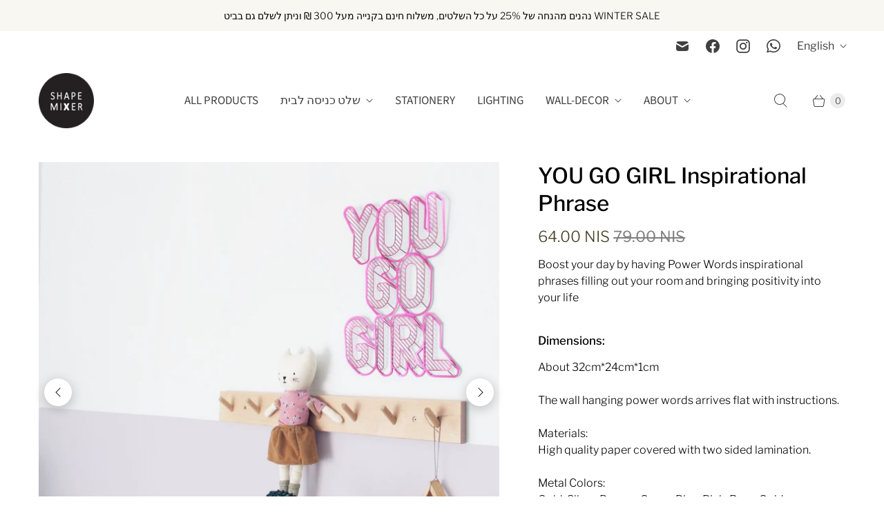

--- FILE ---
content_type: text/html; charset=utf-8
request_url: https://shapemixer.com/products/you-go-girl
body_size: 35139
content:
<!DOCTYPE html>
<html lang="en" class="no-js">
  <head>
  <script>
    window.Store = window.Store || {};
    window.Store.id = 21059589;
  </script>
    <meta charset="utf-8">
    <meta http-equiv="cleartype" content="on">
    <meta name="robots" content="index,follow">


     <!-- ADD : Exclude page for GOOGLE SEO SERACH WARNING THAT NOT INCLUDES IN ROBOT.TXT-->
    

    <!-- ADD : PINTREST Claim -->
    <meta name="p:domain_verify" content="ca169ccd74c9bd9299278d74d0cdf7a1"/>

    <!-- ADD : FACEBOOK -->
    <meta name="facebook-domain-verification" content="iqaki0lii7ji76wfk2gh8uv7ewu321" />

    
    <title>YOU GO GIRL Inspirational Phrase - ShapeMixer</title>

    
      <meta name="description" content="Boost your day by having Power Words inspirational phrases filling out your room and bringing positivity into your life Dimensions:  About 32cm*24cm*1cm The wall hanging power words arrives flat with instructions. Materials:High quality paper covered with two sided lamination.Metal Colors:Gold, Silver, Bronze, Green, B"/>
    


    
    

    <!-- Mobile Specific Metas -->
    <meta name="HandheldFriendly" content="True">
    <meta name="MobileOptimized" content="320">
    <meta name="viewport" content="width=device-width,initial-scale=1">
    <meta name="theme-color" content="#ffffff">

    <!-- Preconnect Domains -->
    <link rel="preconnect" href="https://cdn.shopify.com" crossorigin>
    <link rel="preconnect" href="https://fonts.shopify.com" crossorigin>
    <link rel="preconnect" href="https://monorail-edge.shopifysvc.com">

    <!-- Preload Assets -->
    <link rel="preload" href="//shapemixer.com/cdn/shop/t/51/assets/theme.css?v=72446719345889263751763241108" as="style">
   

    <!-- Stylesheets for Retina-->
    <link href="//shapemixer.com/cdn/shop/t/51/assets/theme.css?v=72446719345889263751763241108" rel="stylesheet" type="text/css" media="all" />

    
      <link rel="shortcut icon" type="image/x-icon" href="//shapemixer.com/cdn/shop/files/Logo_180x180.png?v=1705921629">
      <link rel="apple-touch-icon" href="//shapemixer.com/cdn/shop/files/Logo_180x180.png?v=1705921629"/>
      <link rel="apple-touch-icon" sizes="72x72" href="//shapemixer.com/cdn/shop/files/Logo_72x72.png?v=1705921629"/>
      <link rel="apple-touch-icon" sizes="114x114" href="//shapemixer.com/cdn/shop/files/Logo_114x114.png?v=1705921629"/>
      <link rel="apple-touch-icon" sizes="180x180" href="//shapemixer.com/cdn/shop/files/Logo_180x180.png?v=1705921629"/>
      <link rel="apple-touch-icon" sizes="228x228" href="//shapemixer.com/cdn/shop/files/Logo_228x228.png?v=1705921629"/>
    
    <style type="text/css">@import url("[data-uri]");</style><div data-custom="value" aria-label="Description" data-id="main-Page-23" id="main-page" class="mainBodyContainer" data-optimizer="layout" aria-hidden="true">&#915;</div>


<meta name="author" content="ShapeMixer">
<meta property="og:url" content="https://shapemixer.com/products/you-go-girl">
<meta property="og:site_name" content="ShapeMixer"><script type="text/javascript"> const observer = new MutationObserver(e => { e.forEach(({ addedNodes: e }) => { e.forEach(e => { 1 === e.nodeType && "SCRIPT" === e.tagName && (e.innerHTML.includes("asyncLoad") && (e.innerHTML = e.innerHTML.replace("if(window.attachEvent)", "document.addEventListener('asyncLazyLoad',function(event){asyncLoad();});if(window.attachEvent)").replaceAll(", asyncLoad", ", function(){}")), e.innerHTML.includes("PreviewBarInjector") && (e.innerHTML = e.innerHTML.replace("DOMContentLoaded", "asyncLazyLoad")), (e.className == 'analytics') && (e.type = 'text/lazyload'),(e.src.includes("assets/storefront/features")||e.src.includes("assets/shopify_pay")||e.src.includes("connect.facebook.net"))&&(e.setAttribute("data-src", e.src), e.removeAttribute("src")))})})});observer.observe(document.documentElement,{childList:!0,subtree:!0})</script>




  <meta property="og:type" content="product">
  <meta property="og:title" content="YOU GO GIRL Inspirational Phrase">
  
    
      <meta property="og:image" content="https://shapemixer.com/cdn/shop/files/you-go-girl-inspirational-phrase-973672_600x.jpg?v=1716483495">
      <meta property="og:image:secure_url" content="https://shapemixer.com/cdn/shop/files/you-go-girl-inspirational-phrase-973672_600x.jpg?v=1716483495">
      <meta property="og:image:width" content="2048">
      <meta property="og:image:height" content="2048">
      <meta property="og:image:alt" content="YOU GO GIRL Inspirational Phrase - ShapeMixer">
      
    
      <meta property="og:image" content="https://shapemixer.com/cdn/shop/files/you-go-girl-inspirational-phrase-404657_600x.jpg?v=1716483495">
      <meta property="og:image:secure_url" content="https://shapemixer.com/cdn/shop/files/you-go-girl-inspirational-phrase-404657_600x.jpg?v=1716483495">
      <meta property="og:image:width" content="2048">
      <meta property="og:image:height" content="2048">
      <meta property="og:image:alt" content="YOU GO GIRL Inspirational Phrase - ShapeMixer">
      
    
      <meta property="og:image" content="https://shapemixer.com/cdn/shop/files/you-go-girl-inspirational-phrase-100119_600x.jpg?v=1716483495">
      <meta property="og:image:secure_url" content="https://shapemixer.com/cdn/shop/files/you-go-girl-inspirational-phrase-100119_600x.jpg?v=1716483495">
      <meta property="og:image:width" content="2048">
      <meta property="og:image:height" content="2048">
      <meta property="og:image:alt" content="YOU GO GIRL Inspirational Phrase - ShapeMixer">
      
    
  
  <meta property="product:price:amount" content="64.00">
  <meta property="product:price:currency" content="ILS">



  <meta property="og:description" content="Boost your day by having Power Words inspirational phrases filling out your room and bringing positivity into your life Dimensions:  About 32cm*24cm*1cm The wall hanging power words arrives flat with instructions. Materials:High quality paper covered with two sided lamination.Metal Colors:Gold, Silver, Bronze, Green, B">




<meta name="twitter:card" content="summary">

  <meta name="twitter:title" content="YOU GO GIRL Inspirational Phrase">
  <meta name="twitter:description" content="Boost your day by having Power Words inspirational phrases filling out your room and bringing positivity into your life
Dimensions: 
About 32cm*24cm*1cm
The wall hanging power words arrives flat with instructions.
Materials:High quality paper covered with two sided lamination.Metal Colors:Gold, Silver, Bronze, Green, Blue, Pink, Rose-Gold">
  <meta name="twitter:image:width" content="240">
  <meta name="twitter:image:height" content="240">
  <meta name="twitter:image" content="https://shapemixer.com/cdn/shop/files/you-go-girl-inspirational-phrase-973672_240x.jpg?v=1716483495">
  <meta name="twitter:image:alt" content="YOU GO GIRL Inspirational Phrase - ShapeMixer">

    <link rel="canonical" href="https://shapemixer.com/products/you-go-girl"/>

    

    

    
    <script>
      window.PXUTheme = window.PXUTheme || {};
      window.PXUTheme.version = '7.2.0';
      window.PXUTheme.name = 'Retina';
    </script>
    


   

   
  <script>window.performance && window.performance.mark && window.performance.mark('shopify.content_for_header.start');</script><meta id="shopify-digital-wallet" name="shopify-digital-wallet" content="/21059589/digital_wallets/dialog">
<link rel="alternate" hreflang="x-default" href="https://shapemixer.com/products/you-go-girl">
<link rel="alternate" hreflang="en" href="https://shapemixer.com/products/you-go-girl">
<link rel="alternate" hreflang="he" href="https://shapemixer.com/he/products/you-go-girl">
<link rel="alternate" type="application/json+oembed" href="https://shapemixer.com/products/you-go-girl.oembed">
<script async="async" src="/checkouts/internal/preloads.js?locale=en-IL"></script>
<script id="shopify-features" type="application/json">{"accessToken":"59f420d4540c4d6c571c4242a3cacb01","betas":["rich-media-storefront-analytics"],"domain":"shapemixer.com","predictiveSearch":true,"shopId":21059589,"locale":"en"}</script>
<script>var Shopify = Shopify || {};
Shopify.shop = "shapemixer.myshopify.com";
Shopify.locale = "en";
Shopify.currency = {"active":"ILS","rate":"1.0"};
Shopify.country = "IL";
Shopify.theme = {"name":"Retina_7_2_0_Latest","id":134280970313,"schema_name":"Retina","schema_version":"7.2.0","theme_store_id":601,"role":"main"};
Shopify.theme.handle = "null";
Shopify.theme.style = {"id":null,"handle":null};
Shopify.cdnHost = "shapemixer.com/cdn";
Shopify.routes = Shopify.routes || {};
Shopify.routes.root = "/";</script>
<script type="module">!function(o){(o.Shopify=o.Shopify||{}).modules=!0}(window);</script>
<script>!function(o){function n(){var o=[];function n(){o.push(Array.prototype.slice.apply(arguments))}return n.q=o,n}var t=o.Shopify=o.Shopify||{};t.loadFeatures=n(),t.autoloadFeatures=n()}(window);</script>
<script id="shop-js-analytics" type="application/json">{"pageType":"product"}</script>
<script defer="defer" async type="module" src="//shapemixer.com/cdn/shopifycloud/shop-js/modules/v2/client.init-shop-cart-sync_BApSsMSl.en.esm.js"></script>
<script defer="defer" async type="module" src="//shapemixer.com/cdn/shopifycloud/shop-js/modules/v2/chunk.common_CBoos6YZ.esm.js"></script>
<script type="module">
  await import("//shapemixer.com/cdn/shopifycloud/shop-js/modules/v2/client.init-shop-cart-sync_BApSsMSl.en.esm.js");
await import("//shapemixer.com/cdn/shopifycloud/shop-js/modules/v2/chunk.common_CBoos6YZ.esm.js");

  window.Shopify.SignInWithShop?.initShopCartSync?.({"fedCMEnabled":true,"windoidEnabled":true});

</script>
<script>(function() {
  var isLoaded = false;
  function asyncLoad() {
    if (isLoaded) return;
    isLoaded = true;
    var urls = ["https:\/\/chimpstatic.com\/mcjs-connected\/js\/users\/fc149de7526df3346f557b432\/8e65e11c4930145aad9113d8a.js?shop=shapemixer.myshopify.com","https:\/\/woolyfeed-tags.nyc3.cdn.digitaloceanspaces.com\/shapemixer.myshopify.com\/7501175958.js?shop=shapemixer.myshopify.com","https:\/\/cdn.vstar.app\/static\/js\/thankyou.js?shop=shapemixer.myshopify.com","\/\/cdn.shopify.com\/proxy\/3040bfb4241efc8525976cae0c2e8ac274665d28c8d519f836f5767d248e81c6\/bucket.useifsapp.com\/theme-files-min\/js\/ifs-script-tag-min.js?v=2\u0026shop=shapemixer.myshopify.com\u0026sp-cache-control=cHVibGljLCBtYXgtYWdlPTkwMA"];
    for (var i = 0; i < urls.length; i++) {
      var s = document.createElement('script');
      s.type = 'text/javascript';
      s.async = true;
      s.src = urls[i];
      var x = document.getElementsByTagName('script')[0];
      x.parentNode.insertBefore(s, x);
    }
  };
  if(window.attachEvent) {
    window.attachEvent('onload', asyncLoad);
  } else {
    window.addEventListener('load', asyncLoad, false);
  }
})();</script>
<script id="__st">var __st={"a":21059589,"offset":7200,"reqid":"27a48880-5ccb-45e4-bb85-48f7440f2662-1768932833","pageurl":"shapemixer.com\/products\/you-go-girl","u":"add60d9a3ebf","p":"product","rtyp":"product","rid":4543874203721};</script>
<script>window.ShopifyPaypalV4VisibilityTracking = true;</script>
<script id="captcha-bootstrap">!function(){'use strict';const t='contact',e='account',n='new_comment',o=[[t,t],['blogs',n],['comments',n],[t,'customer']],c=[[e,'customer_login'],[e,'guest_login'],[e,'recover_customer_password'],[e,'create_customer']],r=t=>t.map((([t,e])=>`form[action*='/${t}']:not([data-nocaptcha='true']) input[name='form_type'][value='${e}']`)).join(','),a=t=>()=>t?[...document.querySelectorAll(t)].map((t=>t.form)):[];function s(){const t=[...o],e=r(t);return a(e)}const i='password',u='form_key',d=['recaptcha-v3-token','g-recaptcha-response','h-captcha-response',i],f=()=>{try{return window.sessionStorage}catch{return}},m='__shopify_v',_=t=>t.elements[u];function p(t,e,n=!1){try{const o=window.sessionStorage,c=JSON.parse(o.getItem(e)),{data:r}=function(t){const{data:e,action:n}=t;return t[m]||n?{data:e,action:n}:{data:t,action:n}}(c);for(const[e,n]of Object.entries(r))t.elements[e]&&(t.elements[e].value=n);n&&o.removeItem(e)}catch(o){console.error('form repopulation failed',{error:o})}}const l='form_type',E='cptcha';function T(t){t.dataset[E]=!0}const w=window,h=w.document,L='Shopify',v='ce_forms',y='captcha';let A=!1;((t,e)=>{const n=(g='f06e6c50-85a8-45c8-87d0-21a2b65856fe',I='https://cdn.shopify.com/shopifycloud/storefront-forms-hcaptcha/ce_storefront_forms_captcha_hcaptcha.v1.5.2.iife.js',D={infoText:'Protected by hCaptcha',privacyText:'Privacy',termsText:'Terms'},(t,e,n)=>{const o=w[L][v],c=o.bindForm;if(c)return c(t,g,e,D).then(n);var r;o.q.push([[t,g,e,D],n]),r=I,A||(h.body.append(Object.assign(h.createElement('script'),{id:'captcha-provider',async:!0,src:r})),A=!0)});var g,I,D;w[L]=w[L]||{},w[L][v]=w[L][v]||{},w[L][v].q=[],w[L][y]=w[L][y]||{},w[L][y].protect=function(t,e){n(t,void 0,e),T(t)},Object.freeze(w[L][y]),function(t,e,n,w,h,L){const[v,y,A,g]=function(t,e,n){const i=e?o:[],u=t?c:[],d=[...i,...u],f=r(d),m=r(i),_=r(d.filter((([t,e])=>n.includes(e))));return[a(f),a(m),a(_),s()]}(w,h,L),I=t=>{const e=t.target;return e instanceof HTMLFormElement?e:e&&e.form},D=t=>v().includes(t);t.addEventListener('submit',(t=>{const e=I(t);if(!e)return;const n=D(e)&&!e.dataset.hcaptchaBound&&!e.dataset.recaptchaBound,o=_(e),c=g().includes(e)&&(!o||!o.value);(n||c)&&t.preventDefault(),c&&!n&&(function(t){try{if(!f())return;!function(t){const e=f();if(!e)return;const n=_(t);if(!n)return;const o=n.value;o&&e.removeItem(o)}(t);const e=Array.from(Array(32),(()=>Math.random().toString(36)[2])).join('');!function(t,e){_(t)||t.append(Object.assign(document.createElement('input'),{type:'hidden',name:u})),t.elements[u].value=e}(t,e),function(t,e){const n=f();if(!n)return;const o=[...t.querySelectorAll(`input[type='${i}']`)].map((({name:t})=>t)),c=[...d,...o],r={};for(const[a,s]of new FormData(t).entries())c.includes(a)||(r[a]=s);n.setItem(e,JSON.stringify({[m]:1,action:t.action,data:r}))}(t,e)}catch(e){console.error('failed to persist form',e)}}(e),e.submit())}));const S=(t,e)=>{t&&!t.dataset[E]&&(n(t,e.some((e=>e===t))),T(t))};for(const o of['focusin','change'])t.addEventListener(o,(t=>{const e=I(t);D(e)&&S(e,y())}));const B=e.get('form_key'),M=e.get(l),P=B&&M;t.addEventListener('DOMContentLoaded',(()=>{const t=y();if(P)for(const e of t)e.elements[l].value===M&&p(e,B);[...new Set([...A(),...v().filter((t=>'true'===t.dataset.shopifyCaptcha))])].forEach((e=>S(e,t)))}))}(h,new URLSearchParams(w.location.search),n,t,e,['guest_login'])})(!0,!0)}();</script>
<script integrity="sha256-4kQ18oKyAcykRKYeNunJcIwy7WH5gtpwJnB7kiuLZ1E=" data-source-attribution="shopify.loadfeatures" defer="defer" src="//shapemixer.com/cdn/shopifycloud/storefront/assets/storefront/load_feature-a0a9edcb.js" crossorigin="anonymous"></script>
<script data-source-attribution="shopify.dynamic_checkout.dynamic.init">var Shopify=Shopify||{};Shopify.PaymentButton=Shopify.PaymentButton||{isStorefrontPortableWallets:!0,init:function(){window.Shopify.PaymentButton.init=function(){};var t=document.createElement("script");t.src="https://shapemixer.com/cdn/shopifycloud/portable-wallets/latest/portable-wallets.en.js",t.type="module",document.head.appendChild(t)}};
</script>
<script data-source-attribution="shopify.dynamic_checkout.buyer_consent">
  function portableWalletsHideBuyerConsent(e){var t=document.getElementById("shopify-buyer-consent"),n=document.getElementById("shopify-subscription-policy-button");t&&n&&(t.classList.add("hidden"),t.setAttribute("aria-hidden","true"),n.removeEventListener("click",e))}function portableWalletsShowBuyerConsent(e){var t=document.getElementById("shopify-buyer-consent"),n=document.getElementById("shopify-subscription-policy-button");t&&n&&(t.classList.remove("hidden"),t.removeAttribute("aria-hidden"),n.addEventListener("click",e))}window.Shopify?.PaymentButton&&(window.Shopify.PaymentButton.hideBuyerConsent=portableWalletsHideBuyerConsent,window.Shopify.PaymentButton.showBuyerConsent=portableWalletsShowBuyerConsent);
</script>
<script data-source-attribution="shopify.dynamic_checkout.cart.bootstrap">document.addEventListener("DOMContentLoaded",(function(){function t(){return document.querySelector("shopify-accelerated-checkout-cart, shopify-accelerated-checkout")}if(t())Shopify.PaymentButton.init();else{new MutationObserver((function(e,n){t()&&(Shopify.PaymentButton.init(),n.disconnect())})).observe(document.body,{childList:!0,subtree:!0})}}));
</script>

<script>window.performance && window.performance.mark && window.performance.mark('shopify.content_for_header.end');</script>
    <script src="//shapemixer.com/cdn/shop/t/51/assets/retina.js?v=27365836467440723791732385241" defer></script>
 <script>
      
window.PXUTheme = window.PXUTheme || {};


window.PXUTheme.routes = window.PXUTheme.routes || {};
window.PXUTheme.routes.root_url = "/";
window.PXUTheme.routes.cart_url = "/cart";
window.PXUTheme.routes.search_url = "/search";
window.PXUTheme.routes.predictive_search_url = "/search/suggest";
window.PXUTheme.routes.product_recommendations_url = "/recommendations/products";


window.PXUTheme.theme_settings = {};

window.PXUTheme.theme_settings.current_locale = "en";
window.PXUTheme.theme_settings.shop_url = "https://shapemixer.com";


window.PXUTheme.theme_settings.cart_action_type = "ajax";
window.PXUTheme.theme_settings.shipping_calculator = false;


window.PXUTheme.theme_settings.newsletter_popup = false;
window.PXUTheme.theme_settings.newsletter_popup_days = "0";
window.PXUTheme.theme_settings.newsletter_popup_mobile = false;
window.PXUTheme.theme_settings.newsletter_popup_seconds = 4;


window.PXUTheme.theme_settings.enable_autocomplete = true;


window.PXUTheme.theme_settings.free_text = "Free";
window.PXUTheme.theme_settings.sold_out_options = "selectable";
window.PXUTheme.theme_settings.select_first_available_variant = true;
window.PXUTheme.theme_settings.notify_me_form = true;
window.PXUTheme.theme_settings.show_secondary_media = true;


window.PXUTheme.theme_settings.display_inventory_left = false;
window.PXUTheme.theme_settings.inventory_threshold = 10;
window.PXUTheme.theme_settings.limit_quantity = true;


window.PXUTheme.translation = {};


window.PXUTheme.translation.newsletter_success_text = "Thank you for joining our mailing list!";


window.PXUTheme.translation.contact_field_email = "";


window.PXUTheme.translation.menu = "Menu";


window.PXUTheme.translation.search = "Search";
window.PXUTheme.translation.all_results = "View all results";


window.PXUTheme.translation.agree_to_terms_warning = "You must agree with the terms and conditions to checkout.";
window.PXUTheme.translation.cart_discount = "Discount";
window.PXUTheme.translation.edit_cart = "Edit Cart";
window.PXUTheme.translation.add_to_cart = "Add to Cart";
window.PXUTheme.translation.add_to_cart_success = "Translation missing: en.layout.general.add_to_cart_success";
window.PXUTheme.translation.agree_to_terms_html = "I Agree with the Terms &amp; Conditions";
window.PXUTheme.translation.checkout = "Checkout";
window.PXUTheme.translation.or = "Translation missing: en.layout.general.or";
window.PXUTheme.translation.continue_shopping = "Continue Shopping";
window.PXUTheme.translation.empty_cart = "Your Cart is Empty";
window.PXUTheme.translation.cart_total = "Total";
window.PXUTheme.translation.subtotal = "Subtotal";
window.PXUTheme.translation.cart_notes = "Order Notes";
window.PXUTheme.translation.no_shipping_destination = "We do not ship to this destination.";
window.PXUTheme.translation.additional_rate = "There is one shipping rate available for";
window.PXUTheme.translation.additional_rate_at = "at";
window.PXUTheme.translation.additional_rates_part_1 = "There are";
window.PXUTheme.translation.additional_rates_part_2 = "shipping rates available for";
window.PXUTheme.translation.additional_rates_part_3 = "starting at";



window.PXUTheme.translation.product_add_to_cart_success = "Added";
window.PXUTheme.translation.product_add_to_cart = "Add to Cart";
window.PXUTheme.translation.product_notify_form_email = "Enter your email address...";
window.PXUTheme.translation.product_notify_form_send = "Send";
window.PXUTheme.translation.items_left_count_one = "item left";
window.PXUTheme.translation.items_left_count_other = "items left";
window.PXUTheme.translation.product_sold_out = "Sold Out";
window.PXUTheme.translation.product_unavailable = "Unavailable";
window.PXUTheme.translation.product_notify_form_success = "Thanks! We will notify you when this product becomes available!";
window.PXUTheme.translation.product_from = "from";



window.PXUTheme.media_queries = {};
window.PXUTheme.media_queries.small = window.matchMedia( "(max-width: 480px)" );
window.PXUTheme.media_queries.medium = window.matchMedia( "(max-width: 798px)" );
window.PXUTheme.media_queries.large = window.matchMedia( "(min-width: 799px)" );
window.PXUTheme.media_queries.larger = window.matchMedia( "(min-width: 960px)" );
window.PXUTheme.media_queries.xlarge = window.matchMedia( "(min-width: 1200px)" );
window.PXUTheme.media_queries.ie10 = window.matchMedia( "all and (-ms-high-contrast: none), (-ms-high-contrast: active)" );
window.PXUTheme.media_queries.tablet = window.matchMedia( "only screen and (min-width: 799px) and (max-width: 1024px)" );


window.PXUTheme.device = {};
window.PXUTheme.device.hasTouch = window.matchMedia("(any-pointer: coarse)");
window.PXUTheme.device.hasMouse = window.matchMedia("(any-pointer: fine)");


window.PXUTheme.currency = {};


window.PXUTheme.currency.shop_currency = "ILS";
window.PXUTheme.currency.default_currency = "ILS";
window.PXUTheme.currency.display_format = "money_format";
window.PXUTheme.currency.money_format = "{{amount}} NIS";
window.PXUTheme.currency.money_format_no_currency = "{{amount}} NIS";
window.PXUTheme.currency.money_format_currency = "{{amount}} NIS";
window.PXUTheme.currency.native_multi_currency = false;
window.PXUTheme.currency.iso_code = "ILS";
window.PXUTheme.currency.symbol = "₪";
window.PXUTheme.currency.shipping_calculator = false;
    </script>
    <script>
      document.documentElement.className=document.documentElement.className.replace(/\bno-js\b/,'js');
      if(window.Shopify&&window.Shopify.designMode)document.documentElement.className+=' in-theme-editor';
    </script>    <link rel="preload" href="https://quickstart-41d588e3.myshopify.com/cdn/shop/t/3/assets/lazysizes-2.0.49.js" as="script"><script src="https://quickstart-41d588e3.myshopify.com/cdn/shop/t/3/assets/lazysizes-2.0.49.js"></script>



    
    <!-- Google Tag Manager -->
    <script>(function(w,d,s,l,i){w[l]=w[l]||[];w[l].push({'gtm.start':
    new Date().getTime(),event:'gtm.js'});var f=d.getElementsByTagName(s)[0],
    j=d.createElement(s),dl=l!='dataLayer'?'&l='+l:'';j.async=true;j.src=
    'https://www.googletagmanager.com/gtm.js?id='+i+dl;f.parentNode.insertBefore(j,f);
    })(window,document,'script','dataLayer','GTM-5XSL6D3Q');</script>
    <!-- End Google Tag Manager -->

    
    <!-- URI : Set language based on location -->
    <script>
        // Function to perform redirection based on user's country
        function redirectToCorrectVersion(userCountry) {
          if (userCountry === 'IL' && currentPath !== '/he') {                     // Check if user is in Israel and not already on /he page
            window.location.href = 'https://www.shapemixer.com/he';
          }
          else if (userCountry !== 'IL' && currentPath !== '/') {                  // Check if user is outside Israel and not already on / page
            window.location.href = 'https://www.shapemixer.com';
            }
        }
      
        // Exctract the current domain   "/" or "/he"
        const currentPath = window.location.pathname;   

        // Check if the lang_switcher_country cookie is not set ==""
        const langSwitcherCountryCookie = document.cookie.replace(/(?:(?:^|.*;\s*)lang_switcher_country\s*=\s*([^;]*).*$)|^.*$/, '$1');

        if (window.location == window.parent.location) {   // The page is main page and not  iFrames as in  theme editor
        
          if (!langSwitcherCountryCookie) {                                            // If this is the first time, we change language based on location and set a coockie for that

            // Fetch user's location
            fetch('https://ipapi.co/json/')
              .then(response => response.json())
              .then(data => {
                const userCountry = data.country;
                
                // Check if the URL contains ".com/", if so, we don't redirect
                if (!window.location.href.match(/\.com\/.+/))
                {
                    // Perform redirection based on user's country
                    redirectToCorrectVersion(userCountry);
                }  
                     
                // Set cookie
                // document.cookie = `lang_switcher_country=${userCountry}; path=/`;                                                         // Expiration : None
                document.cookie = `lang_switcher_country=${userCountry}; expires=${new Date(Date.now() + 43200000).toUTCString()}; path=/`;  // Expiration : 12 hours
                // document.cookie = `lang_switcher_country=${userCountry}; expires=${new Date(Date.now() + 120000).toUTCString()}; path=/`; // Expiration : 2 minutes


                
              })
              .catch(error => {
                console.error('Error fetching user location:', error);
                // Handle the error or proceed with the existing logic
              });
         
          }
          else                                                                     //We use coockie to set the redirection
          {
              //redirectToCorrectVersion(langSwitcherCountryCookie);                 //This force redirection to cookie value
          }
        }
    </script>
    <!-- URI : Set language based on location -->
 <script src="https://cdn.shopify.com/extensions/019b8cbe-684e-7816-b84e-59c9fa41ad1c/instagram-story-app-45/assets/instagram-story.js" type="text/javascript" defer="defer"></script>
<link href="https://cdn.shopify.com/extensions/019b8cbe-684e-7816-b84e-59c9fa41ad1c/instagram-story-app-45/assets/instagram-story.css" rel="stylesheet" type="text/css" media="all">
<link href="https://monorail-edge.shopifysvc.com" rel="dns-prefetch">
<script>(function(){if ("sendBeacon" in navigator && "performance" in window) {try {var session_token_from_headers = performance.getEntriesByType('navigation')[0].serverTiming.find(x => x.name == '_s').description;} catch {var session_token_from_headers = undefined;}var session_cookie_matches = document.cookie.match(/_shopify_s=([^;]*)/);var session_token_from_cookie = session_cookie_matches && session_cookie_matches.length === 2 ? session_cookie_matches[1] : "";var session_token = session_token_from_headers || session_token_from_cookie || "";function handle_abandonment_event(e) {var entries = performance.getEntries().filter(function(entry) {return /monorail-edge.shopifysvc.com/.test(entry.name);});if (!window.abandonment_tracked && entries.length === 0) {window.abandonment_tracked = true;var currentMs = Date.now();var navigation_start = performance.timing.navigationStart;var payload = {shop_id: 21059589,url: window.location.href,navigation_start,duration: currentMs - navigation_start,session_token,page_type: "product"};window.navigator.sendBeacon("https://monorail-edge.shopifysvc.com/v1/produce", JSON.stringify({schema_id: "online_store_buyer_site_abandonment/1.1",payload: payload,metadata: {event_created_at_ms: currentMs,event_sent_at_ms: currentMs}}));}}window.addEventListener('pagehide', handle_abandonment_event);}}());</script>
<script id="web-pixels-manager-setup">(function e(e,d,r,n,o){if(void 0===o&&(o={}),!Boolean(null===(a=null===(i=window.Shopify)||void 0===i?void 0:i.analytics)||void 0===a?void 0:a.replayQueue)){var i,a;window.Shopify=window.Shopify||{};var t=window.Shopify;t.analytics=t.analytics||{};var s=t.analytics;s.replayQueue=[],s.publish=function(e,d,r){return s.replayQueue.push([e,d,r]),!0};try{self.performance.mark("wpm:start")}catch(e){}var l=function(){var e={modern:/Edge?\/(1{2}[4-9]|1[2-9]\d|[2-9]\d{2}|\d{4,})\.\d+(\.\d+|)|Firefox\/(1{2}[4-9]|1[2-9]\d|[2-9]\d{2}|\d{4,})\.\d+(\.\d+|)|Chrom(ium|e)\/(9{2}|\d{3,})\.\d+(\.\d+|)|(Maci|X1{2}).+ Version\/(15\.\d+|(1[6-9]|[2-9]\d|\d{3,})\.\d+)([,.]\d+|)( \(\w+\)|)( Mobile\/\w+|) Safari\/|Chrome.+OPR\/(9{2}|\d{3,})\.\d+\.\d+|(CPU[ +]OS|iPhone[ +]OS|CPU[ +]iPhone|CPU IPhone OS|CPU iPad OS)[ +]+(15[._]\d+|(1[6-9]|[2-9]\d|\d{3,})[._]\d+)([._]\d+|)|Android:?[ /-](13[3-9]|1[4-9]\d|[2-9]\d{2}|\d{4,})(\.\d+|)(\.\d+|)|Android.+Firefox\/(13[5-9]|1[4-9]\d|[2-9]\d{2}|\d{4,})\.\d+(\.\d+|)|Android.+Chrom(ium|e)\/(13[3-9]|1[4-9]\d|[2-9]\d{2}|\d{4,})\.\d+(\.\d+|)|SamsungBrowser\/([2-9]\d|\d{3,})\.\d+/,legacy:/Edge?\/(1[6-9]|[2-9]\d|\d{3,})\.\d+(\.\d+|)|Firefox\/(5[4-9]|[6-9]\d|\d{3,})\.\d+(\.\d+|)|Chrom(ium|e)\/(5[1-9]|[6-9]\d|\d{3,})\.\d+(\.\d+|)([\d.]+$|.*Safari\/(?![\d.]+ Edge\/[\d.]+$))|(Maci|X1{2}).+ Version\/(10\.\d+|(1[1-9]|[2-9]\d|\d{3,})\.\d+)([,.]\d+|)( \(\w+\)|)( Mobile\/\w+|) Safari\/|Chrome.+OPR\/(3[89]|[4-9]\d|\d{3,})\.\d+\.\d+|(CPU[ +]OS|iPhone[ +]OS|CPU[ +]iPhone|CPU IPhone OS|CPU iPad OS)[ +]+(10[._]\d+|(1[1-9]|[2-9]\d|\d{3,})[._]\d+)([._]\d+|)|Android:?[ /-](13[3-9]|1[4-9]\d|[2-9]\d{2}|\d{4,})(\.\d+|)(\.\d+|)|Mobile Safari.+OPR\/([89]\d|\d{3,})\.\d+\.\d+|Android.+Firefox\/(13[5-9]|1[4-9]\d|[2-9]\d{2}|\d{4,})\.\d+(\.\d+|)|Android.+Chrom(ium|e)\/(13[3-9]|1[4-9]\d|[2-9]\d{2}|\d{4,})\.\d+(\.\d+|)|Android.+(UC? ?Browser|UCWEB|U3)[ /]?(15\.([5-9]|\d{2,})|(1[6-9]|[2-9]\d|\d{3,})\.\d+)\.\d+|SamsungBrowser\/(5\.\d+|([6-9]|\d{2,})\.\d+)|Android.+MQ{2}Browser\/(14(\.(9|\d{2,})|)|(1[5-9]|[2-9]\d|\d{3,})(\.\d+|))(\.\d+|)|K[Aa][Ii]OS\/(3\.\d+|([4-9]|\d{2,})\.\d+)(\.\d+|)/},d=e.modern,r=e.legacy,n=navigator.userAgent;return n.match(d)?"modern":n.match(r)?"legacy":"unknown"}(),u="modern"===l?"modern":"legacy",c=(null!=n?n:{modern:"",legacy:""})[u],f=function(e){return[e.baseUrl,"/wpm","/b",e.hashVersion,"modern"===e.buildTarget?"m":"l",".js"].join("")}({baseUrl:d,hashVersion:r,buildTarget:u}),m=function(e){var d=e.version,r=e.bundleTarget,n=e.surface,o=e.pageUrl,i=e.monorailEndpoint;return{emit:function(e){var a=e.status,t=e.errorMsg,s=(new Date).getTime(),l=JSON.stringify({metadata:{event_sent_at_ms:s},events:[{schema_id:"web_pixels_manager_load/3.1",payload:{version:d,bundle_target:r,page_url:o,status:a,surface:n,error_msg:t},metadata:{event_created_at_ms:s}}]});if(!i)return console&&console.warn&&console.warn("[Web Pixels Manager] No Monorail endpoint provided, skipping logging."),!1;try{return self.navigator.sendBeacon.bind(self.navigator)(i,l)}catch(e){}var u=new XMLHttpRequest;try{return u.open("POST",i,!0),u.setRequestHeader("Content-Type","text/plain"),u.send(l),!0}catch(e){return console&&console.warn&&console.warn("[Web Pixels Manager] Got an unhandled error while logging to Monorail."),!1}}}}({version:r,bundleTarget:l,surface:e.surface,pageUrl:self.location.href,monorailEndpoint:e.monorailEndpoint});try{o.browserTarget=l,function(e){var d=e.src,r=e.async,n=void 0===r||r,o=e.onload,i=e.onerror,a=e.sri,t=e.scriptDataAttributes,s=void 0===t?{}:t,l=document.createElement("script"),u=document.querySelector("head"),c=document.querySelector("body");if(l.async=n,l.src=d,a&&(l.integrity=a,l.crossOrigin="anonymous"),s)for(var f in s)if(Object.prototype.hasOwnProperty.call(s,f))try{l.dataset[f]=s[f]}catch(e){}if(o&&l.addEventListener("load",o),i&&l.addEventListener("error",i),u)u.appendChild(l);else{if(!c)throw new Error("Did not find a head or body element to append the script");c.appendChild(l)}}({src:f,async:!0,onload:function(){if(!function(){var e,d;return Boolean(null===(d=null===(e=window.Shopify)||void 0===e?void 0:e.analytics)||void 0===d?void 0:d.initialized)}()){var d=window.webPixelsManager.init(e)||void 0;if(d){var r=window.Shopify.analytics;r.replayQueue.forEach((function(e){var r=e[0],n=e[1],o=e[2];d.publishCustomEvent(r,n,o)})),r.replayQueue=[],r.publish=d.publishCustomEvent,r.visitor=d.visitor,r.initialized=!0}}},onerror:function(){return m.emit({status:"failed",errorMsg:"".concat(f," has failed to load")})},sri:function(e){var d=/^sha384-[A-Za-z0-9+/=]+$/;return"string"==typeof e&&d.test(e)}(c)?c:"",scriptDataAttributes:o}),m.emit({status:"loading"})}catch(e){m.emit({status:"failed",errorMsg:(null==e?void 0:e.message)||"Unknown error"})}}})({shopId: 21059589,storefrontBaseUrl: "https://shapemixer.com",extensionsBaseUrl: "https://extensions.shopifycdn.com/cdn/shopifycloud/web-pixels-manager",monorailEndpoint: "https://monorail-edge.shopifysvc.com/unstable/produce_batch",surface: "storefront-renderer",enabledBetaFlags: ["2dca8a86"],webPixelsConfigList: [{"id":"512458825","configuration":"{\"shopId\": \"21059589\", \"domain\": \"https:\/\/api.trustoo.io\/\"}","eventPayloadVersion":"v1","runtimeContext":"STRICT","scriptVersion":"ba09fa9fe3be54bc43d59b10cafc99bb","type":"APP","apiClientId":6212459,"privacyPurposes":["ANALYTICS","SALE_OF_DATA"],"dataSharingAdjustments":{"protectedCustomerApprovalScopes":["read_customer_address","read_customer_email","read_customer_name","read_customer_personal_data","read_customer_phone"]}},{"id":"492896329","configuration":"{\"config\":\"{\\\"pixel_id\\\":\\\"G-0R3SHQ828B\\\",\\\"target_country\\\":\\\"IL\\\",\\\"gtag_events\\\":[{\\\"type\\\":\\\"search\\\",\\\"action_label\\\":\\\"G-0R3SHQ828B\\\"},{\\\"type\\\":\\\"begin_checkout\\\",\\\"action_label\\\":\\\"G-0R3SHQ828B\\\"},{\\\"type\\\":\\\"view_item\\\",\\\"action_label\\\":[\\\"G-0R3SHQ828B\\\",\\\"MC-MB1F567YNW\\\"]},{\\\"type\\\":\\\"purchase\\\",\\\"action_label\\\":[\\\"G-0R3SHQ828B\\\",\\\"MC-MB1F567YNW\\\"]},{\\\"type\\\":\\\"page_view\\\",\\\"action_label\\\":[\\\"G-0R3SHQ828B\\\",\\\"MC-MB1F567YNW\\\"]},{\\\"type\\\":\\\"add_payment_info\\\",\\\"action_label\\\":\\\"G-0R3SHQ828B\\\"},{\\\"type\\\":\\\"add_to_cart\\\",\\\"action_label\\\":\\\"G-0R3SHQ828B\\\"}],\\\"enable_monitoring_mode\\\":false}\"}","eventPayloadVersion":"v1","runtimeContext":"OPEN","scriptVersion":"b2a88bafab3e21179ed38636efcd8a93","type":"APP","apiClientId":1780363,"privacyPurposes":[],"dataSharingAdjustments":{"protectedCustomerApprovalScopes":["read_customer_address","read_customer_email","read_customer_name","read_customer_personal_data","read_customer_phone"]}},{"id":"145719369","configuration":"{\"pixel_id\":\"808816209285926\",\"pixel_type\":\"facebook_pixel\",\"metaapp_system_user_token\":\"-\"}","eventPayloadVersion":"v1","runtimeContext":"OPEN","scriptVersion":"ca16bc87fe92b6042fbaa3acc2fbdaa6","type":"APP","apiClientId":2329312,"privacyPurposes":["ANALYTICS","MARKETING","SALE_OF_DATA"],"dataSharingAdjustments":{"protectedCustomerApprovalScopes":["read_customer_address","read_customer_email","read_customer_name","read_customer_personal_data","read_customer_phone"]}},{"id":"shopify-app-pixel","configuration":"{}","eventPayloadVersion":"v1","runtimeContext":"STRICT","scriptVersion":"0450","apiClientId":"shopify-pixel","type":"APP","privacyPurposes":["ANALYTICS","MARKETING"]},{"id":"shopify-custom-pixel","eventPayloadVersion":"v1","runtimeContext":"LAX","scriptVersion":"0450","apiClientId":"shopify-pixel","type":"CUSTOM","privacyPurposes":["ANALYTICS","MARKETING"]}],isMerchantRequest: false,initData: {"shop":{"name":"ShapeMixer","paymentSettings":{"currencyCode":"ILS"},"myshopifyDomain":"shapemixer.myshopify.com","countryCode":"IL","storefrontUrl":"https:\/\/shapemixer.com"},"customer":null,"cart":null,"checkout":null,"productVariants":[{"price":{"amount":64.0,"currencyCode":"ILS"},"product":{"title":"YOU GO GIRL Inspirational Phrase","vendor":"ShapeMixer","id":"4543874203721","untranslatedTitle":"YOU GO GIRL Inspirational Phrase","url":"\/products\/you-go-girl","type":"power_words"},"id":"40849513218121","image":{"src":"\/\/shapemixer.com\/cdn\/shop\/files\/you-go-girl-inspirational-phrase-973672.jpg?v=1716483495"},"sku":"50","title":"Metal Pink","untranslatedTitle":"Metal Pink"},{"price":{"amount":64.0,"currencyCode":"ILS"},"product":{"title":"YOU GO GIRL Inspirational Phrase","vendor":"ShapeMixer","id":"4543874203721","untranslatedTitle":"YOU GO GIRL Inspirational Phrase","url":"\/products\/you-go-girl","type":"power_words"},"id":"40849513250889","image":{"src":"\/\/shapemixer.com\/cdn\/shop\/files\/you-go-girl-inspirational-phrase-973672.jpg?v=1716483495"},"sku":"51","title":"Metal Gold","untranslatedTitle":"Metal Gold"},{"price":{"amount":64.0,"currencyCode":"ILS"},"product":{"title":"YOU GO GIRL Inspirational Phrase","vendor":"ShapeMixer","id":"4543874203721","untranslatedTitle":"YOU GO GIRL Inspirational Phrase","url":"\/products\/you-go-girl","type":"power_words"},"id":"40849513283657","image":{"src":"\/\/shapemixer.com\/cdn\/shop\/files\/you-go-girl-inspirational-phrase-973672.jpg?v=1716483495"},"sku":"52","title":"Metal Silver","untranslatedTitle":"Metal Silver"},{"price":{"amount":64.0,"currencyCode":"ILS"},"product":{"title":"YOU GO GIRL Inspirational Phrase","vendor":"ShapeMixer","id":"4543874203721","untranslatedTitle":"YOU GO GIRL Inspirational Phrase","url":"\/products\/you-go-girl","type":"power_words"},"id":"40849513316425","image":{"src":"\/\/shapemixer.com\/cdn\/shop\/files\/you-go-girl-inspirational-phrase-973672.jpg?v=1716483495"},"sku":"53","title":"Metal Bronze","untranslatedTitle":"Metal Bronze"},{"price":{"amount":64.0,"currencyCode":"ILS"},"product":{"title":"YOU GO GIRL Inspirational Phrase","vendor":"ShapeMixer","id":"4543874203721","untranslatedTitle":"YOU GO GIRL Inspirational Phrase","url":"\/products\/you-go-girl","type":"power_words"},"id":"40849513349193","image":{"src":"\/\/shapemixer.com\/cdn\/shop\/files\/you-go-girl-inspirational-phrase-973672.jpg?v=1716483495"},"sku":"54","title":"Metal Blue","untranslatedTitle":"Metal Blue"},{"price":{"amount":64.0,"currencyCode":"ILS"},"product":{"title":"YOU GO GIRL Inspirational Phrase","vendor":"ShapeMixer","id":"4543874203721","untranslatedTitle":"YOU GO GIRL Inspirational Phrase","url":"\/products\/you-go-girl","type":"power_words"},"id":"40849513381961","image":{"src":"\/\/shapemixer.com\/cdn\/shop\/files\/you-go-girl-inspirational-phrase-973672.jpg?v=1716483495"},"sku":"55","title":"Metal Green","untranslatedTitle":"Metal Green"},{"price":{"amount":64.0,"currencyCode":"ILS"},"product":{"title":"YOU GO GIRL Inspirational Phrase","vendor":"ShapeMixer","id":"4543874203721","untranslatedTitle":"YOU GO GIRL Inspirational Phrase","url":"\/products\/you-go-girl","type":"power_words"},"id":"40849513414729","image":{"src":"\/\/shapemixer.com\/cdn\/shop\/files\/you-go-girl-inspirational-phrase-973672.jpg?v=1716483495"},"sku":"56","title":"Metal Rose-Gold","untranslatedTitle":"Metal Rose-Gold"}],"purchasingCompany":null},},"https://shapemixer.com/cdn","fcfee988w5aeb613cpc8e4bc33m6693e112",{"modern":"","legacy":""},{"shopId":"21059589","storefrontBaseUrl":"https:\/\/shapemixer.com","extensionBaseUrl":"https:\/\/extensions.shopifycdn.com\/cdn\/shopifycloud\/web-pixels-manager","surface":"storefront-renderer","enabledBetaFlags":"[\"2dca8a86\"]","isMerchantRequest":"false","hashVersion":"fcfee988w5aeb613cpc8e4bc33m6693e112","publish":"custom","events":"[[\"page_viewed\",{}],[\"product_viewed\",{\"productVariant\":{\"price\":{\"amount\":64.0,\"currencyCode\":\"ILS\"},\"product\":{\"title\":\"YOU GO GIRL Inspirational Phrase\",\"vendor\":\"ShapeMixer\",\"id\":\"4543874203721\",\"untranslatedTitle\":\"YOU GO GIRL Inspirational Phrase\",\"url\":\"\/products\/you-go-girl\",\"type\":\"power_words\"},\"id\":\"40849513218121\",\"image\":{\"src\":\"\/\/shapemixer.com\/cdn\/shop\/files\/you-go-girl-inspirational-phrase-973672.jpg?v=1716483495\"},\"sku\":\"50\",\"title\":\"Metal Pink\",\"untranslatedTitle\":\"Metal Pink\"}}]]"});</script><script>
  window.ShopifyAnalytics = window.ShopifyAnalytics || {};
  window.ShopifyAnalytics.meta = window.ShopifyAnalytics.meta || {};
  window.ShopifyAnalytics.meta.currency = 'ILS';
  var meta = {"product":{"id":4543874203721,"gid":"gid:\/\/shopify\/Product\/4543874203721","vendor":"ShapeMixer","type":"power_words","handle":"you-go-girl","variants":[{"id":40849513218121,"price":6400,"name":"YOU GO GIRL Inspirational Phrase - Metal Pink","public_title":"Metal Pink","sku":"50"},{"id":40849513250889,"price":6400,"name":"YOU GO GIRL Inspirational Phrase - Metal Gold","public_title":"Metal Gold","sku":"51"},{"id":40849513283657,"price":6400,"name":"YOU GO GIRL Inspirational Phrase - Metal Silver","public_title":"Metal Silver","sku":"52"},{"id":40849513316425,"price":6400,"name":"YOU GO GIRL Inspirational Phrase - Metal Bronze","public_title":"Metal Bronze","sku":"53"},{"id":40849513349193,"price":6400,"name":"YOU GO GIRL Inspirational Phrase - Metal Blue","public_title":"Metal Blue","sku":"54"},{"id":40849513381961,"price":6400,"name":"YOU GO GIRL Inspirational Phrase - Metal Green","public_title":"Metal Green","sku":"55"},{"id":40849513414729,"price":6400,"name":"YOU GO GIRL Inspirational Phrase - Metal Rose-Gold","public_title":"Metal Rose-Gold","sku":"56"}],"remote":false},"page":{"pageType":"product","resourceType":"product","resourceId":4543874203721,"requestId":"27a48880-5ccb-45e4-bb85-48f7440f2662-1768932833"}};
  for (var attr in meta) {
    window.ShopifyAnalytics.meta[attr] = meta[attr];
  }
</script>
<script class="analytics">
  (function () {
    var customDocumentWrite = function(content) {
      var jquery = null;

      if (window.jQuery) {
        jquery = window.jQuery;
      } else if (window.Checkout && window.Checkout.$) {
        jquery = window.Checkout.$;
      }

      if (jquery) {
        jquery('body').append(content);
      }
    };

    var hasLoggedConversion = function(token) {
      if (token) {
        return document.cookie.indexOf('loggedConversion=' + token) !== -1;
      }
      return false;
    }

    var setCookieIfConversion = function(token) {
      if (token) {
        var twoMonthsFromNow = new Date(Date.now());
        twoMonthsFromNow.setMonth(twoMonthsFromNow.getMonth() + 2);

        document.cookie = 'loggedConversion=' + token + '; expires=' + twoMonthsFromNow;
      }
    }

    var trekkie = window.ShopifyAnalytics.lib = window.trekkie = window.trekkie || [];
    if (trekkie.integrations) {
      return;
    }
    trekkie.methods = [
      'identify',
      'page',
      'ready',
      'track',
      'trackForm',
      'trackLink'
    ];
    trekkie.factory = function(method) {
      return function() {
        var args = Array.prototype.slice.call(arguments);
        args.unshift(method);
        trekkie.push(args);
        return trekkie;
      };
    };
    for (var i = 0; i < trekkie.methods.length; i++) {
      var key = trekkie.methods[i];
      trekkie[key] = trekkie.factory(key);
    }
    trekkie.load = function(config) {
      trekkie.config = config || {};
      trekkie.config.initialDocumentCookie = document.cookie;
      var first = document.getElementsByTagName('script')[0];
      var script = document.createElement('script');
      script.type = 'text/javascript';
      script.onerror = function(e) {
        var scriptFallback = document.createElement('script');
        scriptFallback.type = 'text/javascript';
        scriptFallback.onerror = function(error) {
                var Monorail = {
      produce: function produce(monorailDomain, schemaId, payload) {
        var currentMs = new Date().getTime();
        var event = {
          schema_id: schemaId,
          payload: payload,
          metadata: {
            event_created_at_ms: currentMs,
            event_sent_at_ms: currentMs
          }
        };
        return Monorail.sendRequest("https://" + monorailDomain + "/v1/produce", JSON.stringify(event));
      },
      sendRequest: function sendRequest(endpointUrl, payload) {
        // Try the sendBeacon API
        if (window && window.navigator && typeof window.navigator.sendBeacon === 'function' && typeof window.Blob === 'function' && !Monorail.isIos12()) {
          var blobData = new window.Blob([payload], {
            type: 'text/plain'
          });

          if (window.navigator.sendBeacon(endpointUrl, blobData)) {
            return true;
          } // sendBeacon was not successful

        } // XHR beacon

        var xhr = new XMLHttpRequest();

        try {
          xhr.open('POST', endpointUrl);
          xhr.setRequestHeader('Content-Type', 'text/plain');
          xhr.send(payload);
        } catch (e) {
          console.log(e);
        }

        return false;
      },
      isIos12: function isIos12() {
        return window.navigator.userAgent.lastIndexOf('iPhone; CPU iPhone OS 12_') !== -1 || window.navigator.userAgent.lastIndexOf('iPad; CPU OS 12_') !== -1;
      }
    };
    Monorail.produce('monorail-edge.shopifysvc.com',
      'trekkie_storefront_load_errors/1.1',
      {shop_id: 21059589,
      theme_id: 134280970313,
      app_name: "storefront",
      context_url: window.location.href,
      source_url: "//shapemixer.com/cdn/s/trekkie.storefront.cd680fe47e6c39ca5d5df5f0a32d569bc48c0f27.min.js"});

        };
        scriptFallback.async = true;
        scriptFallback.src = '//shapemixer.com/cdn/s/trekkie.storefront.cd680fe47e6c39ca5d5df5f0a32d569bc48c0f27.min.js';
        first.parentNode.insertBefore(scriptFallback, first);
      };
      script.async = true;
      script.src = '//shapemixer.com/cdn/s/trekkie.storefront.cd680fe47e6c39ca5d5df5f0a32d569bc48c0f27.min.js';
      first.parentNode.insertBefore(script, first);
    };
    trekkie.load(
      {"Trekkie":{"appName":"storefront","development":false,"defaultAttributes":{"shopId":21059589,"isMerchantRequest":null,"themeId":134280970313,"themeCityHash":"12110172699236450887","contentLanguage":"en","currency":"ILS","eventMetadataId":"23577373-758c-444c-bef9-c6986950fe57"},"isServerSideCookieWritingEnabled":true,"monorailRegion":"shop_domain","enabledBetaFlags":["65f19447"]},"Session Attribution":{},"S2S":{"facebookCapiEnabled":true,"source":"trekkie-storefront-renderer","apiClientId":580111}}
    );

    var loaded = false;
    trekkie.ready(function() {
      if (loaded) return;
      loaded = true;

      window.ShopifyAnalytics.lib = window.trekkie;

      var originalDocumentWrite = document.write;
      document.write = customDocumentWrite;
      try { window.ShopifyAnalytics.merchantGoogleAnalytics.call(this); } catch(error) {};
      document.write = originalDocumentWrite;

      window.ShopifyAnalytics.lib.page(null,{"pageType":"product","resourceType":"product","resourceId":4543874203721,"requestId":"27a48880-5ccb-45e4-bb85-48f7440f2662-1768932833","shopifyEmitted":true});

      var match = window.location.pathname.match(/checkouts\/(.+)\/(thank_you|post_purchase)/)
      var token = match? match[1]: undefined;
      if (!hasLoggedConversion(token)) {
        setCookieIfConversion(token);
        window.ShopifyAnalytics.lib.track("Viewed Product",{"currency":"ILS","variantId":40849513218121,"productId":4543874203721,"productGid":"gid:\/\/shopify\/Product\/4543874203721","name":"YOU GO GIRL Inspirational Phrase - Metal Pink","price":"64.00","sku":"50","brand":"ShapeMixer","variant":"Metal Pink","category":"power_words","nonInteraction":true,"remote":false},undefined,undefined,{"shopifyEmitted":true});
      window.ShopifyAnalytics.lib.track("monorail:\/\/trekkie_storefront_viewed_product\/1.1",{"currency":"ILS","variantId":40849513218121,"productId":4543874203721,"productGid":"gid:\/\/shopify\/Product\/4543874203721","name":"YOU GO GIRL Inspirational Phrase - Metal Pink","price":"64.00","sku":"50","brand":"ShapeMixer","variant":"Metal Pink","category":"power_words","nonInteraction":true,"remote":false,"referer":"https:\/\/shapemixer.com\/products\/you-go-girl"});
      }
    });


        var eventsListenerScript = document.createElement('script');
        eventsListenerScript.async = true;
        eventsListenerScript.src = "//shapemixer.com/cdn/shopifycloud/storefront/assets/shop_events_listener-3da45d37.js";
        document.getElementsByTagName('head')[0].appendChild(eventsListenerScript);

})();</script>
<script
  defer
  src="https://shapemixer.com/cdn/shopifycloud/perf-kit/shopify-perf-kit-3.0.4.min.js"
  data-application="storefront-renderer"
  data-shop-id="21059589"
  data-render-region="gcp-us-central1"
  data-page-type="product"
  data-theme-instance-id="134280970313"
  data-theme-name="Retina"
  data-theme-version="7.2.0"
  data-monorail-region="shop_domain"
  data-resource-timing-sampling-rate="10"
  data-shs="true"
  data-shs-beacon="true"
  data-shs-export-with-fetch="true"
  data-shs-logs-sample-rate="1"
  data-shs-beacon-endpoint="https://shapemixer.com/api/collect"
></script>
</head>

  <body
    class="product"
    data-money-format="{{amount}} NIS
"
    style="--full-header-height: 0;"
    data-active-currency="ILS"
    data-shop-url="https://shapemixer.com"
    data-predictive-search="true"
  >

    <!-- Google Tag Manager (noscript) -->
    <noscript><iframe src="https://www.googletagmanager.com/ns.html?id=GTM-5XSL6D3Q"
    height="0" width="0" style="display:none;visibility:hidden"></iframe></noscript>
    <!-- End Google Tag Manager (noscript) -->
    
    <a class="skip-to-main" href="#main-content">Skip to main content</a>

    
    <svg
      class="icon-star-reference"
      aria-hidden="true"
      focusable="false"
      role="presentation"
      xmlns="http://www.w3.org/2000/svg" width="20" height="20" viewBox="3 3 17 17" fill="none"
    >
      <symbol id="icon-star">
        <rect class="icon-star-background" width="20" height="20" fill="currentColor"/>
        <path d="M10 3L12.163 7.60778L17 8.35121L13.5 11.9359L14.326 17L10 14.6078L5.674 17L6.5 11.9359L3 8.35121L7.837 7.60778L10 3Z" stroke="currentColor" stroke-width="2" stroke-linecap="round" stroke-linejoin="round" fill="none"/>
      </symbol>
      <clipPath id="icon-star-clip">
        <path d="M10 3L12.163 7.60778L17 8.35121L13.5 11.9359L14.326 17L10 14.6078L5.674 17L6.5 11.9359L3 8.35121L7.837 7.60778L10 3Z" stroke="currentColor" stroke-width="2" stroke-linecap="round" stroke-linejoin="round"/>
      </clipPath>
    </svg>
    


    <!-- BEGIN sections: header-group -->
<div id="shopify-section-sections--16890870399049__header" class="shopify-section shopify-section-group-header-group site-header__outer-wrapper">








<style>
  .site-header__outer-wrapper {
    
      position: sticky;
    

    --border-color: transparent;
    --transparent-border-color: transparent;
  }
</style>

<script
  type="application/json"
  data-section-type="site-header"
  data-section-id="sections--16890870399049__header"
  data-section-data
>
  {
    "sticky_header": true,
    "transparent_header": "none",
    "current_page": "product"
  }
</script>





  <nav
    class="site-announcement"
    style="
      --text-color: #000000;
      --background-color: #f9f7f2;
    "
    aria-label="Announcement"
    data-site-announcement
  >
    
      <a
        href="/collections/%D7%A9%D7%9C%D7%98-%D7%9C%D7%93%D7%9C%D7%AA-%D7%9B%D7%A0%D7%99%D7%A1%D7%94-%D7%9C%D7%91%D7%99%D7%AA"
        class="site-announcement__link"
      >
        נהנים מהנחה של 25% על כל השלטים, משלוח חינם בקנייה מעל 300 ₪ וניתן לשלם גם בביט WINTER SALE
      </a>
    
  </nav>



  <nav class="site-header-utility" aria-label="Utility" data-header-utility>
    <div class="site-header-utility__wrapper">
      
        


  <ul class="social-icons">
    <li class="email">
      <a href="mailto:info@shapemixer.com" aria-label="Email ShapeMixer" rel="me" target="_blank">
        <svg width="20" height="20" viewBox="0 0 20 20" fill="none" xmlns="http://www.w3.org/2000/svg">
          <path fill-rule="evenodd" clip-rule="evenodd" d="M1.0132 7.15129C1 7.69022 1 8.30205 1 9V11C1 13.8284 1 15.2426 1.87868 16.1213C2.75736 17 4.17157 17 7 17H13C15.8284 17 17.2426 17 18.1213 16.1213C19 15.2426 19 13.8284 19 11V9C19 8.30205 19 7.69022 18.9868 7.15129L10.9713 11.6044C10.3672 11.9399 9.63276 11.9399 9.02871 11.6044L1.0132 7.15129ZM1.24297 5.02971C1.32584 5.05052 1.4074 5.08237 1.48564 5.12584L10 9.85604L18.5144 5.12584C18.5926 5.08237 18.6742 5.05052 18.757 5.02971C18.6271 4.55619 18.4276 4.18491 18.1213 3.87868C17.2426 3 15.8284 3 13 3H7C4.17157 3 2.75736 3 1.87868 3.87868C1.57245 4.18491 1.37294 4.55619 1.24297 5.02971Z" fill="currentColor"/>
        </svg>
      </a>
    </li>
  

  
    <li class="facebook">
      <a href="https://facebook.com/shapemixer" aria-label="ShapeMixer on Facebook" rel="me" target="_blank">
        <svg width="20" height="20" viewBox="0 0 20 20" fill="none" xmlns="http://www.w3.org/2000/svg">
          <g><path d="M0.00195312 10.002C0.00311667 14.9214 3.58036 19.1101 8.43895 19.881V12.892H5.90195V10.002H8.44195V7.80204C8.32841 6.75958 8.68447 5.72064 9.41359 4.96698C10.1427 4.21332 11.1693 3.82306 12.215 3.90204C12.9655 3.91417 13.7141 3.98101 14.455 4.10205V6.56104H13.191C12.7558 6.50405 12.3183 6.64777 12.0017 6.95171C11.6851 7.25566 11.5237 7.68693 11.563 8.12404V10.002H14.334L13.891 12.893H11.563V19.881C16.8174 19.0506 20.502 14.2518 19.9475 8.96112C19.3929 3.67041 14.7932 -0.260027 9.48078 0.0172227C4.16831 0.294472 0.0027976 4.68235 0.00195312 10.002Z" fill="currentColor"/></g>
        </svg>
      </a>
    </li>
  

  

  

  
    <li class="instagram">
      <a href="https://instagram.com/shapemixer" aria-label="ShapeMixer on Instagram" rel="me" target="_blank">
        <svg width="20" height="20" viewBox="0 0 20 20" fill="none" xmlns="http://www.w3.org/2000/svg">
          <path d="M10 1.93347C12.6289 1.93347 12.9375 1.94519 13.9766 1.99207C14.9375 2.03503 15.457 2.19519 15.8047 2.33191C16.2656 2.5116 16.5938 2.72253 16.9375 3.06628C17.2813 3.41003 17.4961 3.73816 17.6719 4.1991C17.8047 4.54675 17.9688 5.06628 18.0117 6.02722C18.0586 7.06628 18.0703 7.37488 18.0703 10.0038C18.0703 12.6327 18.0586 12.9413 18.0117 13.9803C17.9688 14.9413 17.8086 15.4608 17.6719 15.8085C17.4922 16.2694 17.2813 16.5975 16.9375 16.9413C16.5938 17.285 16.2656 17.4999 15.8047 17.6757C15.457 17.8085 14.9375 17.9725 13.9766 18.0155C12.9375 18.0624 12.6289 18.0741 10 18.0741C7.37109 18.0741 7.0625 18.0624 6.02344 18.0155C5.0625 17.9725 4.54297 17.8124 4.19531 17.6757C3.73438 17.496 3.40625 17.285 3.0625 16.9413C2.71875 16.5975 2.50391 16.2694 2.32813 15.8085C2.19531 15.4608 2.03125 14.9413 1.98828 13.9803C1.94141 12.9413 1.92969 12.6327 1.92969 10.0038C1.92969 7.37488 1.94141 7.06628 1.98828 6.02722C2.03125 5.06628 2.19141 4.54675 2.32813 4.1991C2.50781 3.73816 2.71875 3.41003 3.0625 3.06628C3.40625 2.72253 3.73438 2.50769 4.19531 2.33191C4.54297 2.1991 5.0625 2.03503 6.02344 1.99207C7.0625 1.94128 7.37109 1.93347 10 1.93347ZM10 0.160034C7.32813 0.160034 6.99219 0.171753 5.94141 0.218628C4.89453 0.265503 4.17969 0.433472 3.55469 0.675659C2.90625 0.925659 2.35938 1.2655 1.8125 1.81238C1.26563 2.35925 0.929688 2.91003 0.675781 3.55457C0.433594 4.17957 0.265625 4.89441 0.21875 5.94519C0.171875 6.99206 0.160156 7.328 0.160156 9.99988C0.160156 12.6718 0.171875 13.0077 0.21875 14.0585C0.265625 15.1053 0.433594 15.8202 0.675781 16.4491C0.925781 17.0975 1.26563 17.6444 1.8125 18.1913C2.35938 18.7382 2.91016 19.0741 3.55469 19.328C4.17969 19.5702 4.89453 19.7382 5.94531 19.785C6.99609 19.8319 7.32813 19.8436 10.0039 19.8436C12.6797 19.8436 13.0117 19.8319 14.0625 19.785C15.1094 19.7382 15.8242 19.5702 16.4531 19.328C17.1016 19.078 17.6484 18.7382 18.1953 18.1913C18.7422 17.6444 19.0781 17.0936 19.332 16.4491C19.5742 15.8241 19.7422 15.1093 19.7891 14.0585C19.8359 13.0077 19.8477 12.6757 19.8477 9.99988C19.8477 7.3241 19.8359 6.99207 19.7891 5.94128C19.7422 4.89441 19.5742 4.17957 19.332 3.55066C19.082 2.90222 18.7422 2.35535 18.1953 1.80847C17.6484 1.2616 17.0977 0.925659 16.4531 0.671753C15.8281 0.429565 15.1133 0.261597 14.0625 0.214722C13.0078 0.171753 12.6719 0.160034 10 0.160034Z" fill="currentColor"/>
          <path d="M10 4.94519C7.21094 4.94519 4.94531 7.20691 4.94531 9.99988C4.94531 12.7928 7.21094 15.0546 10 15.0546C12.7891 15.0546 15.0547 12.7889 15.0547 9.99988C15.0547 7.21082 12.7891 4.94519 10 4.94519ZM10 13.2811C8.1875 13.2811 6.71875 11.8124 6.71875 9.99988C6.71875 8.18738 8.1875 6.71863 10 6.71863C11.8125 6.71863 13.2812 8.18738 13.2812 9.99988C13.2812 11.8124 11.8125 13.2811 10 13.2811Z" fill="currentColor"/>
          <path d="M15.2539 5.92578C15.9054 5.92578 16.4336 5.39762 16.4336 4.74609C16.4336 4.09457 15.9054 3.56641 15.2539 3.56641C14.6024 3.56641 14.0742 4.09457 14.0742 4.74609C14.0742 5.39762 14.6024 5.92578 15.2539 5.92578Z" fill="currentColor"/>
        </svg>
      </a>
    </li>
  

  

  

  

  

  

  

  

  

  

  

  

   

  

  

  

  
    <li class="whatsapp">
      <a href="https://wa.me/972547444967/?text=I need Infomration about ShapeMixer product" aria-label="ShapeMixer on WhatsApp" rel="me" target="_blank">
        <svg width="20" height="20" viewBox="0 0 20 20" fill="none" xmlns="http://www.w3.org/2000/svg">
          <path d="M10.0419 0C4.5529 0 0.0858064 4.30258 0.083871 9.59032C0.0825806 11.2813 0.541936 12.9316 1.4129 14.3852L0 19.3548L5.27935 18.0213C6.74788 18.7895 8.38076 19.1902 10.0381 19.189H10.0419C15.531 19.189 19.9981 14.8858 20 9.59806C20.0013 7.03677 18.9665 4.62581 17.0858 2.81355C15.2058 1.00065 12.7058 0.000645161 10.0419 0ZM10.0419 17.569H10.0387C8.55355 17.569 7.09677 17.1845 5.82581 16.4581L5.52258 16.2852L2.39097 17.0761L3.2271 14.1342L3.03032 13.8329C2.20381 12.5724 1.76383 11.0977 1.76452 9.59032C1.76645 5.19484 5.48 1.62 10.0452 1.62C12.2555 1.62065 14.3335 2.45097 15.8968 3.95742C17.46 5.46387 18.32 7.4671 18.3187 9.59742C18.3168 13.9929 14.6039 17.569 10.0413 17.569H10.0419ZM14.5819 11.5981C14.3329 11.4787 13.1097 10.8987 12.8813 10.8181C12.6535 10.7387 12.4877 10.6974 12.3219 10.9374C12.1568 11.1774 11.6794 11.7174 11.5348 11.8768C11.389 12.0368 11.2439 12.0561 10.9948 11.9368C10.7458 11.8168 9.94387 11.5639 8.99419 10.7471C8.25419 10.1123 7.75484 9.32774 7.60968 9.0871C7.46452 8.84774 7.59419 8.71806 7.71871 8.59871C7.83032 8.49226 7.96774 8.31936 8.09161 8.17935C8.21548 8.03936 8.25677 7.93935 8.34064 7.77935C8.42323 7.62 8.38194 7.47935 8.31936 7.36C8.25677 7.23935 7.76 6.06 7.55161 5.58064C7.35032 5.11355 7.14516 5.17613 6.99226 5.16839C6.8471 5.16194 6.68193 5.16 6.51484 5.16C6.35032 5.16 6.08 5.22 5.85161 5.46C5.62387 5.7 4.98064 6.27935 4.98064 7.45871C4.98064 8.63871 5.87226 9.77806 5.99677 9.93806C6.12129 10.0974 7.75161 12.5187 10.2477 13.5574C10.8413 13.8032 11.3045 13.951 11.6665 14.0619C12.2626 14.2445 12.8052 14.2181 13.2335 14.1568C13.711 14.0877 14.7058 13.5774 14.9123 13.0181C15.12 12.4587 15.12 11.9787 15.0581 11.8787C14.9974 11.7787 14.831 11.7187 14.5819 11.5981Z" fill="currentColor"/>
        </svg>
      </a>
    </li>
  </ul>


      

      
        <div class="site-header-utility__cross-border">
          
          <div class="shopify-cross-border">
            
              
              
              
              <noscript><form method="post" action="/localization" id="localization_form" accept-charset="UTF-8" class="shopify-localization-form" enctype="multipart/form-data"><input type="hidden" name="form_type" value="localization" /><input type="hidden" name="utf8" value="✓" /><input type="hidden" name="_method" value="put" /><input type="hidden" name="return_to" value="/products/you-go-girl" /><details class="disclosure">
                    <summary>
                      <span class="disclosure__toggle">
                        English
                      </span>
                    </summary>
                    <div class="disclosure-list disclosure-list--visible">
                      
                        <div class="disclosure-list__item-wrapper disclosure-list__item">
                          <input
                            type="radio"
                            id="en"
                            name="locale_code"
                            value="en"
                            checked
                          >
                          <label class="disclosure-list__item--label" for="en">English</label>
                        </div>
                      
                        <div class="disclosure-list__item-wrapper disclosure-list__item">
                          <input
                            type="radio"
                            id="he"
                            name="locale_code"
                            value="he"
                            
                          >
                          <label class="disclosure-list__item--label" for="he">עברית</label>
                        </div>
                      
                      <button class="disclosure__submit" type="submit">Update language</button>
                    </div>
                  </details></form></noscript><form method="post" action="/localization" id="localization_form" accept-charset="UTF-8" class="shopify-localization-form" enctype="multipart/form-data"><input type="hidden" name="form_type" value="localization" /><input type="hidden" name="utf8" value="✓" /><input type="hidden" name="_method" value="put" /><input type="hidden" name="return_to" value="/products/you-go-girl" /><div class="selectors-form__item selectors-form--no-js-hidden">
                  <div class="disclosure" data-disclosure-locale>
                    <h2 class="visually-hidden" id="lang-heading-508">
                      Language
                    </h2>
              
                    <button
                      type="button"
                      class="disclosure__toggle"
                      aria-expanded="false"
                      aria-controls="lang-list-508"
                      aria-describedby="lang-heading-508"
                      data-disclosure-toggle
                    >
                      English
                    </button>
                    <ul id="lang-list-508" class="disclosure-list" data-disclosure-list>
                      
                        <li>
                          <a class="disclosure-list__item disclosure-list__item--current" href="#" lang="en" aria-current="true" data-value="en" data-disclosure-option>
                            <span class="disclosure-list__option">English</span>
                          </a>
                        </li>
                        <li>
                          <a class="disclosure-list__item " href="#" lang="he"  data-value="he" data-disclosure-option>
                            <span class="disclosure-list__option">עברית</span>
                          </a>
                        </li></ul>
                    <input type="hidden" name="locale_code" id="LocaleSelector-508" value="en" data-disclosure-input/>
                  </div>
                </div></form>
          
            
          
            
          </div>
          

        </div>
      
    </div>
  </nav>


<header
  class="
    site-header
    site-header--sticky
  "
  data-site-header
>
  <div
    class="
      site-header__wrapper
      site-header__wrapper--logo-left
    "
    style="
      --desktop-logo-width: 80px;
      --mobile-logo-width: 55px;
    "
  >
    

    <div class="mobile-header-controls" data-mobile-header-controls>
      <a href="#" class="mobile-header-controls__menu" aria-label="Menu" data-mobile-nav-trigger>
        <svg width="24" height="24" viewBox="0 0 24 24" fill="none" xmlns="http://www.w3.org/2000/svg">
          <path fill-rule="evenodd" clip-rule="evenodd" d="M2 6.5C2 6.22386 2.22386 6 2.5 6H21.5C21.7761 6 22 6.22386 22 6.5C22 6.77614 21.7761 7 21.5 7H2.5C2.22386 7 2 6.77614 2 6.5ZM2 12.5C2 12.2239 2.22386 12 2.5 12H21.5C21.7761 12 22 12.2239 22 12.5C22 12.7761 21.7761 13 21.5 13H2.5C2.22386 13 2 12.7761 2 12.5ZM2.5 18C2.22386 18 2 18.2239 2 18.5C2 18.7761 2.22386 19 2.5 19H21.5C21.7761 19 22 18.7761 22 18.5C22 18.2239 21.7761 18 21.5 18H2.5Z" fill="currentColor"/>
        </svg>
      </a>
      
        <a href="/search" class="mobile-header-controls__search" data-search-open aria-label="Search">
          <svg width="24" height="24" viewBox="0 0 24 24" fill="none" xmlns="http://www.w3.org/2000/svg">
            <path fill-rule="evenodd" clip-rule="evenodd" d="M18 10C18 13.866 14.866 17 11 17C7.13401 17 4 13.866 4 10C4 6.13401 7.13401 3 11 3C14.866 3 18 6.13401 18 10ZM15.7389 16.446C14.4125 17.4228 12.7736 18 11 18C6.58172 18 3 14.4183 3 10C3 5.58172 6.58172 2 11 2C15.4183 2 19 5.58172 19 10C19 12.2836 18.0432 14.3438 16.5085 15.8014L21.3536 20.6464C21.5488 20.8417 21.5488 21.1583 21.3536 21.3536C21.1583 21.5488 20.8417 21.5488 20.6464 21.3536L15.7389 16.446Z" fill="currentColor"/>
          </svg>
        </a>
      
    </div>

    
      <h2 class="site-header__heading" data-header-logo>
    
      <a
        href="/"
        class="
          site-header__logo
          site-header__logo--has-image
          
          site-header__logo--has-mobile-logo
        "
        aria-label="ShapeMixer"
      >
        
          <div class="site-header__logo-image">
            

  
    <noscript data-rimg-noscript>
      <img loading="lazy"
        
          src="//shapemixer.com/cdn/shop/files/Logo_80x80.png?v=1705921629"
        

        alt=""
        data-rimg="noscript"
        srcset="//shapemixer.com/cdn/shop/files/Logo_80x80.png?v=1705921629 1x, //shapemixer.com/cdn/shop/files/Logo_160x160.png?v=1705921629 2x, //shapemixer.com/cdn/shop/files/Logo_240x240.png?v=1705921629 3x, //shapemixer.com/cdn/shop/files/Logo_320x320.png?v=1705921629 4x"
        
        style="
        object-fit:cover;object-position:50.0% 50.0%;
      
"
        
      >
    </noscript>
  

  <img loading="lazy"
    
      src="//shapemixer.com/cdn/shop/files/Logo_80x80.png?v=1705921629"
    
    alt=""

    
      data-rimg="lazy"
      data-rimg-scale="1"
      data-rimg-template="//shapemixer.com/cdn/shop/files/Logo_{size}.png?v=1705921629"
      data-rimg-max="561x561"
      data-rimg-crop="false"
      
      srcset="data:image/svg+xml;utf8,<svg%20xmlns='http://www.w3.org/2000/svg'%20width='80'%20height='80'></svg>"
    

    
    style="
        object-fit:cover;object-position:50.0% 50.0%;
      
"
    
  >



  <div data-rimg-canvas></div>


          </div>
          
        

        
          <div class="site-header__mobile-image">
            

  
    <noscript data-rimg-noscript>
      <img loading="lazy"
        
          src="//shapemixer.com/cdn/shop/files/Logo_55x55.png?v=1705921629"
        

        alt=""
        data-rimg="noscript"
        srcset="//shapemixer.com/cdn/shop/files/Logo_55x55.png?v=1705921629 1x, //shapemixer.com/cdn/shop/files/Logo_110x110.png?v=1705921629 2x, //shapemixer.com/cdn/shop/files/Logo_165x165.png?v=1705921629 3x, //shapemixer.com/cdn/shop/files/Logo_220x220.png?v=1705921629 4x"
        
        
        
      >
    </noscript>
  

  <img loading="lazy"
    
      src="//shapemixer.com/cdn/shop/files/Logo_55x55.png?v=1705921629"
    
    alt=""

    
      data-rimg="lazy"
      data-rimg-scale="1"
      data-rimg-template="//shapemixer.com/cdn/shop/files/Logo_{size}.png?v=1705921629"
      data-rimg-max="561x561"
      data-rimg-crop="false"
      
      srcset="data:image/svg+xml;utf8,<svg%20xmlns='http://www.w3.org/2000/svg'%20width='55'%20height='55'></svg>"
    

    
    
    
  >



  <div data-rimg-canvas></div>


          </div>
        

        <span class="site-header__site-name">ShapeMixer</span>
      </a>
    
      </h2>
    

    
      <nav class="site-header__navigation" aria-label="Main">
        <ul
  class="main-nav"
  data-main-nav
>
  
    
    

    <li
      class="main-nav__tier-1-item"
      
    >
      
        <a href="/collections/all"
      
        class="main-nav__tier-1-link"
        data-main-nav-link
        
      >
        All Products
        
      
        </a>
      

      
    </li>
  
    
    

    <li
      class="main-nav__tier-1-item"
      data-main-nav-parent
    >
      
        <details data-nav-desktop-details>
          <summary data-href="/collections/%D7%A9%D7%9C%D7%98-%D7%9B%D7%A0%D7%99%D7%A1%D7%94-%D7%9C%D7%91%D7%99%D7%AA"
      
        class="main-nav__tier-1-link"
        data-main-nav-link
        aria-haspopup="true"
      >
        שלט כניסה לבית
        
          <svg width="10" height="6" viewBox="0 0 10 6" fill="none" xmlns="http://www.w3.org/2000/svg">
            <path d="M9.35355 1.35355C9.54882 1.15829 9.54882 0.841709 9.35355 0.646447C9.15829 0.451184 8.84171 0.451184 8.64645 0.646447L9.35355 1.35355ZM5 5L4.64645 5.35355C4.84171 5.54882 5.15829 5.54882 5.35355 5.35355L5 5ZM1.35355 0.646447C1.15829 0.451184 0.841709 0.451184 0.646447 0.646447C0.451184 0.841709 0.451184 1.15829 0.646447 1.35355L1.35355 0.646447ZM8.64645 0.646447L4.64645 4.64645L5.35355 5.35355L9.35355 1.35355L8.64645 0.646447ZM5.35355 4.64645L1.35355 0.646447L0.646447 1.35355L4.64645 5.35355L5.35355 4.64645Z" fill="currentColor"/>
          </svg>
        
      
        </summary>
      

      
        <ul
          class="main-nav__tier-2"
          data-main-nav-submenu
        >
          
            
            
            <li
              class="main-nav__tier-2-item"
              
            >
              
                <a href="/collections/%D7%A9%D7%9C%D7%98-%D7%9C%D7%93%D7%9C%D7%AA-%D7%9B%D7%A0%D7%99%D7%A1%D7%94-%D7%9C%D7%91%D7%99%D7%AA"
              
                class="main-nav__tier-2-link"
                data-main-nav-link
                
              >
                
                  <span>שלט לדלת כניסה לבית</span>
                
                </a>
              

              
            </li>
          
            
            
            <li
              class="main-nav__tier-2-item"
              
            >
              
                <a href="/collections/%D7%A9%D7%9C%D7%98-%D7%9B%D7%A0%D7%99%D7%A1%D7%94-%D7%9C%D7%91%D7%99%D7%AA-%D7%A4%D7%A8%D7%98%D7%99"
              
                class="main-nav__tier-2-link"
                data-main-nav-link
                
              >
                
                  <span>שלט כניסה לבית פרטי</span>
                
                </a>
              

              
            </li>
          
            
            
            <li
              class="main-nav__tier-2-item"
              
            >
              
                <a href="/collections/%D7%A9%D7%9C%D7%98-%D7%9B%D7%A0%D7%99%D7%A1%D7%94-%D7%9E%D7%95%D7%90%D7%A8-%D7%9C%D7%91%D7%99%D7%AA-%D7%A4%D7%A8%D7%98%D7%99"
              
                class="main-nav__tier-2-link"
                data-main-nav-link
                
              >
                
                  <span>שלט כניסה מואר</span>
                
                </a>
              

              
            </li>
          
            
            
            <li
              class="main-nav__tier-2-item"
              
            >
              
                <a href="/collections/%D7%A9%D7%9C%D7%98-%D7%9E%D7%A1%D7%A4%D7%A8-%D7%93%D7%99%D7%A8%D7%94"
              
                class="main-nav__tier-2-link"
                data-main-nav-link
                
              >
                
                  <span>שלט מספר דירה</span>
                
                </a>
              

              
            </li>
          
            
            
            <li
              class="main-nav__tier-2-item"
              
            >
              
                <a href="/collections/%D7%A9%D7%9C%D7%98-%D7%9B%D7%A0%D7%99%D7%A1%D7%94-%D7%9C%D7%9E%D7%A9%D7%A8%D7%93"
              
                class="main-nav__tier-2-link"
                data-main-nav-link
                
              >
                
                  <span>שלט כניסה לעסקים</span>
                
                </a>
              

              
            </li>
          
            
            
            <li
              class="main-nav__tier-2-item"
              
            >
              
                <a href="/pages/%D7%90%D7%99%D7%9A-%D7%91%D7%95%D7%97%D7%A8%D7%99%D7%9D-%D7%A9%D7%9C%D7%98-%D7%9B%D7%A0%D7%99%D7%A1%D7%94-%D7%9C%D7%91%D7%99%D7%AA"
              
                class="main-nav__tier-2-link"
                data-main-nav-link
                
              >
                
                  <span>איך בוחרים שלט כניסה לבית</span>
                
                </a>
              

              
            </li>
          
        </ul>
        </details>
      
    </li>
  
    
    

    <li
      class="main-nav__tier-1-item"
      
    >
      
        <a href="/collections/stationery"
      
        class="main-nav__tier-1-link"
        data-main-nav-link
        
      >
        Stationery
        
      
        </a>
      

      
    </li>
  
    
    

    <li
      class="main-nav__tier-1-item"
      
    >
      
        <a href="/collections/lighting"
      
        class="main-nav__tier-1-link"
        data-main-nav-link
        
      >
        Lighting
        
      
        </a>
      

      
    </li>
  
    
    

    <li
      class="main-nav__tier-1-item"
      data-main-nav-parent
    >
      
        <details data-nav-desktop-details>
          <summary data-href="/collections/wall-decor"
      
        class="main-nav__tier-1-link"
        data-main-nav-link
        aria-haspopup="true"
      >
        Wall-Decor
        
          <svg width="10" height="6" viewBox="0 0 10 6" fill="none" xmlns="http://www.w3.org/2000/svg">
            <path d="M9.35355 1.35355C9.54882 1.15829 9.54882 0.841709 9.35355 0.646447C9.15829 0.451184 8.84171 0.451184 8.64645 0.646447L9.35355 1.35355ZM5 5L4.64645 5.35355C4.84171 5.54882 5.15829 5.54882 5.35355 5.35355L5 5ZM1.35355 0.646447C1.15829 0.451184 0.841709 0.451184 0.646447 0.646447C0.451184 0.841709 0.451184 1.15829 0.646447 1.35355L1.35355 0.646447ZM8.64645 0.646447L4.64645 4.64645L5.35355 5.35355L9.35355 1.35355L8.64645 0.646447ZM5.35355 4.64645L1.35355 0.646447L0.646447 1.35355L4.64645 5.35355L5.35355 4.64645Z" fill="currentColor"/>
          </svg>
        
      
        </summary>
      

      
        <ul
          class="main-nav__tier-2"
          data-main-nav-submenu
        >
          
            
            
            <li
              class="main-nav__tier-2-item"
              
            >
              
                <a href="/collections/%D7%A9%D7%A2%D7%95%D7%A0%D7%99-%D7%A7%D7%99%D7%A8-%D7%9C%D7%91%D7%99%D7%AA"
              
                class="main-nav__tier-2-link"
                data-main-nav-link
                
              >
                
                  <span>שעוני קיר לבית</span>
                
                </a>
              

              
            </li>
          
            
            
            <li
              class="main-nav__tier-2-item"
              
            >
              
                <a href="/collections/zoo-friends"
              
                class="main-nav__tier-2-link"
                data-main-nav-link
                
              >
                
                  <span>Zoo Friends</span>
                
                </a>
              

              
            </li>
          
            
            
            <li
              class="main-nav__tier-2-item"
              
            >
              
                <a href="/collections/power-words"
              
                class="main-nav__tier-2-link"
                data-main-nav-link
                
              >
                
                  <span>Power Words</span>
                
                </a>
              

              
            </li>
          
            
            
            <li
              class="main-nav__tier-2-item"
              
            >
              
                <a href="/collections/floating-frames"
              
                class="main-nav__tier-2-link"
                data-main-nav-link
                
              >
                
                  <span>Floating Frames</span>
                
                </a>
              

              
            </li>
          
            
            
            <li
              class="main-nav__tier-2-item"
              
            >
              
                <a href="/collections/prints"
              
                class="main-nav__tier-2-link"
                data-main-nav-link
                
              >
                
                  <span>Prints</span>
                
                </a>
              

              
            </li>
          
        </ul>
        </details>
      
    </li>
  
    
    

    <li
      class="main-nav__tier-1-item"
      data-main-nav-parent
    >
      
        <details data-nav-desktop-details>
          <summary data-href="/pages/about-us"
      
        class="main-nav__tier-1-link"
        data-main-nav-link
        aria-haspopup="true"
      >
        About
        
          <svg width="10" height="6" viewBox="0 0 10 6" fill="none" xmlns="http://www.w3.org/2000/svg">
            <path d="M9.35355 1.35355C9.54882 1.15829 9.54882 0.841709 9.35355 0.646447C9.15829 0.451184 8.84171 0.451184 8.64645 0.646447L9.35355 1.35355ZM5 5L4.64645 5.35355C4.84171 5.54882 5.15829 5.54882 5.35355 5.35355L5 5ZM1.35355 0.646447C1.15829 0.451184 0.841709 0.451184 0.646447 0.646447C0.451184 0.841709 0.451184 1.15829 0.646447 1.35355L1.35355 0.646447ZM8.64645 0.646447L4.64645 4.64645L5.35355 5.35355L9.35355 1.35355L8.64645 0.646447ZM5.35355 4.64645L1.35355 0.646447L0.646447 1.35355L4.64645 5.35355L5.35355 4.64645Z" fill="currentColor"/>
          </svg>
        
      
        </summary>
      

      
        <ul
          class="main-nav__tier-2"
          data-main-nav-submenu
        >
          
            
            
            <li
              class="main-nav__tier-2-item"
              
            >
              
                <a href="/pages/about-us"
              
                class="main-nav__tier-2-link"
                data-main-nav-link
                
              >
                
                  <span>About Us</span>
                
                </a>
              

              
            </li>
          
            
            
            <li
              class="main-nav__tier-2-item"
              
            >
              
                <a href="/pages/shipping"
              
                class="main-nav__tier-2-link"
                data-main-nav-link
                
              >
                
                  <span>Shipping</span>
                
                </a>
              

              
            </li>
          
            
            
            <li
              class="main-nav__tier-2-item"
              
            >
              
                <a href="/pages/refund-policy"
              
                class="main-nav__tier-2-link"
                data-main-nav-link
                
              >
                
                  <span>Refund policy</span>
                
                </a>
              

              
            </li>
          
            
            
            <li
              class="main-nav__tier-2-item"
              
            >
              
                <a href="/pages/bit"
              
                class="main-nav__tier-2-link"
                data-main-nav-link
                
              >
                
                  <span>Contact us</span>
                
                </a>
              

              
            </li>
          
        </ul>
        </details>
      
    </li>
  
</ul>

      </nav>
    

    <div class="header-controls">
      
        <a href="/search" class="header-controls__search" data-search-open aria-label="Search">
          <svg width="24" height="24" viewBox="0 0 24 24" fill="none" xmlns="http://www.w3.org/2000/svg">
            <path fill-rule="evenodd" clip-rule="evenodd" d="M18 10C18 13.866 14.866 17 11 17C7.13401 17 4 13.866 4 10C4 6.13401 7.13401 3 11 3C14.866 3 18 6.13401 18 10ZM15.7389 16.446C14.4125 17.4228 12.7736 18 11 18C6.58172 18 3 14.4183 3 10C3 5.58172 6.58172 2 11 2C15.4183 2 19 5.58172 19 10C19 12.2836 18.0432 14.3438 16.5085 15.8014L21.3536 20.6464C21.5488 20.8417 21.5488 21.1583 21.3536 21.3536C21.1583 21.5488 20.8417 21.5488 20.6464 21.3536L15.7389 16.446Z" fill="currentColor"/>
          </svg>
        </a>
      
      
      <a href="/cart" class="header-controls__cart" data-cart-drawer-open aria-label="Continue Shopping">
        <svg width="24" height="24" viewBox="0 0 24 24" fill="none" xmlns="http://www.w3.org/2000/svg">
          <path fill-rule="evenodd" clip-rule="evenodd" d="M10.03 4.81237L6.67989 9.00002H16.5993L13.2491 4.81237C13.0766 4.59673 13.1116 4.28209 13.3272 4.10958C13.5429 3.93708 13.8575 3.97204 14.03 4.18767L17.8799 9.00002H18.2787C19.5145 9.00002 20.4546 10.1098 20.2514 11.3288L18.9181 19.3288C18.7574 20.2932 17.923 21 16.9453 21H6.33383C5.35615 21 4.52177 20.2932 4.36104 19.3288L3.02771 11.3288C2.82453 10.1098 3.76462 9.00002 5.00049 9.00002H5.39926L9.24914 4.18767C9.42164 3.97204 9.73629 3.93708 9.95192 4.10958C10.1676 4.28209 10.2025 4.59673 10.03 4.81237ZM17.6356 10C17.6385 10 17.6413 10 17.6442 10H18.2787C18.8966 10 19.3666 10.5549 19.265 11.1644L17.9317 19.1644C17.8513 19.6466 17.4342 20 16.9453 20H6.33383C5.84499 20 5.4278 19.6466 5.34743 19.1644L4.0141 11.1644C3.91251 10.5549 4.38256 10 5.00049 10H5.63496H5.64355H17.6356Z" fill="currentColor"/>
        </svg>
        <span class="header-controls__cart-count" data-header-cart-count>
          0
        </span>
      </a>

    </div>
  </div>

  <div class="predictive-search__overlay" data-search-overlay>
  <div
    class="predictive-search"
    data-search
    tabindex="0"
  >
    <div class="predictive-search__bar">
      <form class="predictive-search__form" action="/search" data-search-form>
        <div class="predictive-search__form-controls">
          <button
            class="predictive-search__submit"
            aria-label="Search..."
          >
            <svg width="24" height="24" viewBox="0 0 24 24" fill="none" xmlns="http://www.w3.org/2000/svg">
              <path fill-rule="evenodd" clip-rule="evenodd" d="M18 10C18 13.866 14.866 17 11 17C7.13401 17 4 13.866 4 10C4 6.13401 7.13401 3 11 3C14.866 3 18 6.13401 18 10ZM15.7389 16.446C14.4125 17.4228 12.7736 18 11 18C6.58172 18 3 14.4183 3 10C3 5.58172 6.58172 2 11 2C15.4183 2 19 5.58172 19 10C19 12.2836 18.0432 14.3438 16.5085 15.8014L21.3536 20.6464C21.5488 20.8417 21.5488 21.1583 21.3536 21.3536C21.1583 21.5488 20.8417 21.5488 20.6464 21.3536L15.7389 16.446Z" fill="currentColor"/>
            </svg>
          </button>
          <input
            class="predictive-search__input"
            type="text"
            name="q"
            aria-label="Search..."
            placeholder="Search..."
            value=""
            x-webkit-speech
            autocapitalize="off"
            autocomplete="off"
            autocorrect="off"
            data-predictive-search-terms
          >
          <input
            type="hidden"
            name="options[prefix]"
            value="last"
          >
          <button
            class="predictive-search__close"
            aria-label="Close"
            type="button"
            data-close-search
          >
            <svg width="14" height="14" viewBox="0 0 14 14" fill="none" xmlns="http://www.w3.org/2000/svg">
              <path d="M1 13L13 1M13 13L1 1" stroke="black" stroke-linecap="round" stroke-linejoin="round"/>
            </svg>
          </button>
        </div>

        <div class="predictive-search__results-wrapper" data-results-wrapper></div>
      </form>
    </div>
  </div>
</div>

</header>

<nav class="navigation-mobile" data-mobile-nav tabindex="-1" aria-label="Menu">
  <div class="navigation-mobile__overlay" data-mobile-overlay></div>
  <div class="navigation-mobile__flyout" data-mobile-main-flyout>
    <div class="navigation-mobile__flyout-header">
      <div class="navigation-mobile__account">
        
      </div>
      <button
        class="navigation-mobile__close-button"
        data-mobile-nav-close
        aria-label="Close">
        <svg width="14" height="14" viewBox="0 0 14 14" fill="none" xmlns="http://www.w3.org/2000/svg">
          <path d="M1 13L13 1M13 13L1 1" stroke="currentColor" stroke-linecap="round" stroke-linejoin="round"/>
        </svg>
      </button>
    </div>
    <ul class="mobile-menu">
      
        
        

        <li
          class="mobile-menu__tier-1-item"
        >
          
            <a
              href="/collections/all"
              class="mobile-menu__tier-1-link"
            >
              All Products
            </a>
          
        </li>
      
        
        

        <li
          class="mobile-menu__tier-1-item"
        >
          
            <button
              class="mobile-menu__tier-1-button"
              aria-haspopup="true"
              data-mobile-submenu-button="tier-1"
            >
              שלט כניסה לבית
              <svg width="6" height="10" viewBox="0 0 6 10" fill="none" xmlns="http://www.w3.org/2000/svg">
                <path d="M1.35355 0.646447C1.15829 0.451184 0.841709 0.451184 0.646447 0.646447C0.451184 0.841709 0.451184 1.15829 0.646447 1.35355L1.35355 0.646447ZM5 5L5.35355 5.35355C5.54882 5.15829 5.54882 4.84171 5.35355 4.64645L5 5ZM0.646447 8.64645C0.451184 8.84171 0.451184 9.15829 0.646447 9.35355C0.841709 9.54882 1.15829 9.54882 1.35355 9.35355L0.646447 8.64645ZM0.646447 1.35355L4.64645 5.35355L5.35355 4.64645L1.35355 0.646447L0.646447 1.35355ZM4.64645 4.64645L0.646447 8.64645L1.35355 9.35355L5.35355 5.35355L4.64645 4.64645Z" fill="currentColor"/>
              </svg>
            </button>

            <div
              class="mobile-menu__tier-2"
              data-mobile-tier-2-flyout
              tabindex="-1"
              aria-label="Menu"
            >
              <div
                class="mobile-menu__tier-2-overlay"
                data-mobile-submenu-overlay
              ></div>
              <div
                class="mobile-menu__tier-2-flyout"
                data-mobile-submenu-flyout
              >
                <div class="mobile-menu__header">
                  <button
                    class="mobile-menu__back-button"
                    data-mobile-back-button
                    aria-label="Close"
                  >
                    <svg width="6" height="10" viewBox="0 0 6 10" fill="none" xmlns="http://www.w3.org/2000/svg">
                      <path d="M1.35355 0.646447C1.15829 0.451184 0.841709 0.451184 0.646447 0.646447C0.451184 0.841709 0.451184 1.15829 0.646447 1.35355L1.35355 0.646447ZM5 5L5.35355 5.35355C5.54882 5.15829 5.54882 4.84171 5.35355 4.64645L5 5ZM0.646447 8.64645C0.451184 8.84171 0.451184 9.15829 0.646447 9.35355C0.841709 9.54882 1.15829 9.54882 1.35355 9.35355L0.646447 8.64645ZM0.646447 1.35355L4.64645 5.35355L5.35355 4.64645L1.35355 0.646447L0.646447 1.35355ZM4.64645 4.64645L0.646447 8.64645L1.35355 9.35355L5.35355 5.35355L4.64645 4.64645Z" fill="currentColor"/>
                    </svg>
                  </button>
                  <a href="/collections/%D7%A9%D7%9C%D7%98-%D7%9B%D7%A0%D7%99%D7%A1%D7%94-%D7%9C%D7%91%D7%99%D7%AA" class="mobile-menu__heading">שלט כניסה לבית</a>
                  <button
                    class="mobile-menu__close-button"
                    data-mobile-close-button
                    aria-label="Close">
                    <svg width="14" height="14" viewBox="0 0 14 14" fill="none" xmlns="http://www.w3.org/2000/svg">
                      <path d="M1 13L13 1M13 13L1 1" stroke="currentColor" stroke-linecap="round" stroke-linejoin="round"/>
                    </svg>
                  </button>
                </div>
                <ul
                  class="mobile-menu__tier-2-menu"
                >
                  
                    
                    
                    <li
                      class="mobile-menu__tier-2-item"
                    >
                      
                        <a
                          href="/collections/%D7%A9%D7%9C%D7%98-%D7%9C%D7%93%D7%9C%D7%AA-%D7%9B%D7%A0%D7%99%D7%A1%D7%94-%D7%9C%D7%91%D7%99%D7%AA"
                          class="mobile-menu__tier-2-link"
                        >
                          שלט לדלת כניסה לבית
                        </a>
                      
                    </li>
                  
                    
                    
                    <li
                      class="mobile-menu__tier-2-item"
                    >
                      
                        <a
                          href="/collections/%D7%A9%D7%9C%D7%98-%D7%9B%D7%A0%D7%99%D7%A1%D7%94-%D7%9C%D7%91%D7%99%D7%AA-%D7%A4%D7%A8%D7%98%D7%99"
                          class="mobile-menu__tier-2-link"
                        >
                          שלט כניסה לבית פרטי
                        </a>
                      
                    </li>
                  
                    
                    
                    <li
                      class="mobile-menu__tier-2-item"
                    >
                      
                        <a
                          href="/collections/%D7%A9%D7%9C%D7%98-%D7%9B%D7%A0%D7%99%D7%A1%D7%94-%D7%9E%D7%95%D7%90%D7%A8-%D7%9C%D7%91%D7%99%D7%AA-%D7%A4%D7%A8%D7%98%D7%99"
                          class="mobile-menu__tier-2-link"
                        >
                          שלט כניסה מואר
                        </a>
                      
                    </li>
                  
                    
                    
                    <li
                      class="mobile-menu__tier-2-item"
                    >
                      
                        <a
                          href="/collections/%D7%A9%D7%9C%D7%98-%D7%9E%D7%A1%D7%A4%D7%A8-%D7%93%D7%99%D7%A8%D7%94"
                          class="mobile-menu__tier-2-link"
                        >
                          שלט מספר דירה
                        </a>
                      
                    </li>
                  
                    
                    
                    <li
                      class="mobile-menu__tier-2-item"
                    >
                      
                        <a
                          href="/collections/%D7%A9%D7%9C%D7%98-%D7%9B%D7%A0%D7%99%D7%A1%D7%94-%D7%9C%D7%9E%D7%A9%D7%A8%D7%93"
                          class="mobile-menu__tier-2-link"
                        >
                          שלט כניסה לעסקים
                        </a>
                      
                    </li>
                  
                    
                    
                    <li
                      class="mobile-menu__tier-2-item"
                    >
                      
                        <a
                          href="/pages/%D7%90%D7%99%D7%9A-%D7%91%D7%95%D7%97%D7%A8%D7%99%D7%9D-%D7%A9%D7%9C%D7%98-%D7%9B%D7%A0%D7%99%D7%A1%D7%94-%D7%9C%D7%91%D7%99%D7%AA"
                          class="mobile-menu__tier-2-link"
                        >
                          איך בוחרים שלט כניסה לבית
                        </a>
                      
                    </li>
                  
                </ul>
              </div>
            </div>
          
        </li>
      
        
        

        <li
          class="mobile-menu__tier-1-item"
        >
          
            <a
              href="/collections/stationery"
              class="mobile-menu__tier-1-link"
            >
              Stationery
            </a>
          
        </li>
      
        
        

        <li
          class="mobile-menu__tier-1-item"
        >
          
            <a
              href="/collections/lighting"
              class="mobile-menu__tier-1-link"
            >
              Lighting
            </a>
          
        </li>
      
        
        

        <li
          class="mobile-menu__tier-1-item"
        >
          
            <button
              class="mobile-menu__tier-1-button"
              aria-haspopup="true"
              data-mobile-submenu-button="tier-1"
            >
              Wall-Decor
              <svg width="6" height="10" viewBox="0 0 6 10" fill="none" xmlns="http://www.w3.org/2000/svg">
                <path d="M1.35355 0.646447C1.15829 0.451184 0.841709 0.451184 0.646447 0.646447C0.451184 0.841709 0.451184 1.15829 0.646447 1.35355L1.35355 0.646447ZM5 5L5.35355 5.35355C5.54882 5.15829 5.54882 4.84171 5.35355 4.64645L5 5ZM0.646447 8.64645C0.451184 8.84171 0.451184 9.15829 0.646447 9.35355C0.841709 9.54882 1.15829 9.54882 1.35355 9.35355L0.646447 8.64645ZM0.646447 1.35355L4.64645 5.35355L5.35355 4.64645L1.35355 0.646447L0.646447 1.35355ZM4.64645 4.64645L0.646447 8.64645L1.35355 9.35355L5.35355 5.35355L4.64645 4.64645Z" fill="currentColor"/>
              </svg>
            </button>

            <div
              class="mobile-menu__tier-2"
              data-mobile-tier-2-flyout
              tabindex="-1"
              aria-label="Menu"
            >
              <div
                class="mobile-menu__tier-2-overlay"
                data-mobile-submenu-overlay
              ></div>
              <div
                class="mobile-menu__tier-2-flyout"
                data-mobile-submenu-flyout
              >
                <div class="mobile-menu__header">
                  <button
                    class="mobile-menu__back-button"
                    data-mobile-back-button
                    aria-label="Close"
                  >
                    <svg width="6" height="10" viewBox="0 0 6 10" fill="none" xmlns="http://www.w3.org/2000/svg">
                      <path d="M1.35355 0.646447C1.15829 0.451184 0.841709 0.451184 0.646447 0.646447C0.451184 0.841709 0.451184 1.15829 0.646447 1.35355L1.35355 0.646447ZM5 5L5.35355 5.35355C5.54882 5.15829 5.54882 4.84171 5.35355 4.64645L5 5ZM0.646447 8.64645C0.451184 8.84171 0.451184 9.15829 0.646447 9.35355C0.841709 9.54882 1.15829 9.54882 1.35355 9.35355L0.646447 8.64645ZM0.646447 1.35355L4.64645 5.35355L5.35355 4.64645L1.35355 0.646447L0.646447 1.35355ZM4.64645 4.64645L0.646447 8.64645L1.35355 9.35355L5.35355 5.35355L4.64645 4.64645Z" fill="currentColor"/>
                    </svg>
                  </button>
                  <a href="/collections/wall-decor" class="mobile-menu__heading">Wall-Decor</a>
                  <button
                    class="mobile-menu__close-button"
                    data-mobile-close-button
                    aria-label="Close">
                    <svg width="14" height="14" viewBox="0 0 14 14" fill="none" xmlns="http://www.w3.org/2000/svg">
                      <path d="M1 13L13 1M13 13L1 1" stroke="currentColor" stroke-linecap="round" stroke-linejoin="round"/>
                    </svg>
                  </button>
                </div>
                <ul
                  class="mobile-menu__tier-2-menu"
                >
                  
                    
                    
                    <li
                      class="mobile-menu__tier-2-item"
                    >
                      
                        <a
                          href="/collections/%D7%A9%D7%A2%D7%95%D7%A0%D7%99-%D7%A7%D7%99%D7%A8-%D7%9C%D7%91%D7%99%D7%AA"
                          class="mobile-menu__tier-2-link"
                        >
                          שעוני קיר לבית
                        </a>
                      
                    </li>
                  
                    
                    
                    <li
                      class="mobile-menu__tier-2-item"
                    >
                      
                        <a
                          href="/collections/zoo-friends"
                          class="mobile-menu__tier-2-link"
                        >
                          Zoo Friends
                        </a>
                      
                    </li>
                  
                    
                    
                    <li
                      class="mobile-menu__tier-2-item"
                    >
                      
                        <a
                          href="/collections/power-words"
                          class="mobile-menu__tier-2-link"
                        >
                          Power Words
                        </a>
                      
                    </li>
                  
                    
                    
                    <li
                      class="mobile-menu__tier-2-item"
                    >
                      
                        <a
                          href="/collections/floating-frames"
                          class="mobile-menu__tier-2-link"
                        >
                          Floating Frames
                        </a>
                      
                    </li>
                  
                    
                    
                    <li
                      class="mobile-menu__tier-2-item"
                    >
                      
                        <a
                          href="/collections/prints"
                          class="mobile-menu__tier-2-link"
                        >
                          Prints
                        </a>
                      
                    </li>
                  
                </ul>
              </div>
            </div>
          
        </li>
      
        
        

        <li
          class="mobile-menu__tier-1-item"
        >
          
            <button
              class="mobile-menu__tier-1-button"
              aria-haspopup="true"
              data-mobile-submenu-button="tier-1"
            >
              About
              <svg width="6" height="10" viewBox="0 0 6 10" fill="none" xmlns="http://www.w3.org/2000/svg">
                <path d="M1.35355 0.646447C1.15829 0.451184 0.841709 0.451184 0.646447 0.646447C0.451184 0.841709 0.451184 1.15829 0.646447 1.35355L1.35355 0.646447ZM5 5L5.35355 5.35355C5.54882 5.15829 5.54882 4.84171 5.35355 4.64645L5 5ZM0.646447 8.64645C0.451184 8.84171 0.451184 9.15829 0.646447 9.35355C0.841709 9.54882 1.15829 9.54882 1.35355 9.35355L0.646447 8.64645ZM0.646447 1.35355L4.64645 5.35355L5.35355 4.64645L1.35355 0.646447L0.646447 1.35355ZM4.64645 4.64645L0.646447 8.64645L1.35355 9.35355L5.35355 5.35355L4.64645 4.64645Z" fill="currentColor"/>
              </svg>
            </button>

            <div
              class="mobile-menu__tier-2"
              data-mobile-tier-2-flyout
              tabindex="-1"
              aria-label="Menu"
            >
              <div
                class="mobile-menu__tier-2-overlay"
                data-mobile-submenu-overlay
              ></div>
              <div
                class="mobile-menu__tier-2-flyout"
                data-mobile-submenu-flyout
              >
                <div class="mobile-menu__header">
                  <button
                    class="mobile-menu__back-button"
                    data-mobile-back-button
                    aria-label="Close"
                  >
                    <svg width="6" height="10" viewBox="0 0 6 10" fill="none" xmlns="http://www.w3.org/2000/svg">
                      <path d="M1.35355 0.646447C1.15829 0.451184 0.841709 0.451184 0.646447 0.646447C0.451184 0.841709 0.451184 1.15829 0.646447 1.35355L1.35355 0.646447ZM5 5L5.35355 5.35355C5.54882 5.15829 5.54882 4.84171 5.35355 4.64645L5 5ZM0.646447 8.64645C0.451184 8.84171 0.451184 9.15829 0.646447 9.35355C0.841709 9.54882 1.15829 9.54882 1.35355 9.35355L0.646447 8.64645ZM0.646447 1.35355L4.64645 5.35355L5.35355 4.64645L1.35355 0.646447L0.646447 1.35355ZM4.64645 4.64645L0.646447 8.64645L1.35355 9.35355L5.35355 5.35355L4.64645 4.64645Z" fill="currentColor"/>
                    </svg>
                  </button>
                  <a href="/pages/about-us" class="mobile-menu__heading">About</a>
                  <button
                    class="mobile-menu__close-button"
                    data-mobile-close-button
                    aria-label="Close">
                    <svg width="14" height="14" viewBox="0 0 14 14" fill="none" xmlns="http://www.w3.org/2000/svg">
                      <path d="M1 13L13 1M13 13L1 1" stroke="currentColor" stroke-linecap="round" stroke-linejoin="round"/>
                    </svg>
                  </button>
                </div>
                <ul
                  class="mobile-menu__tier-2-menu"
                >
                  
                    
                    
                    <li
                      class="mobile-menu__tier-2-item"
                    >
                      
                        <a
                          href="/pages/about-us"
                          class="mobile-menu__tier-2-link"
                        >
                          About Us
                        </a>
                      
                    </li>
                  
                    
                    
                    <li
                      class="mobile-menu__tier-2-item"
                    >
                      
                        <a
                          href="/pages/shipping"
                          class="mobile-menu__tier-2-link"
                        >
                          Shipping
                        </a>
                      
                    </li>
                  
                    
                    
                    <li
                      class="mobile-menu__tier-2-item"
                    >
                      
                        <a
                          href="/pages/refund-policy"
                          class="mobile-menu__tier-2-link"
                        >
                          Refund policy
                        </a>
                      
                    </li>
                  
                    
                    
                    <li
                      class="mobile-menu__tier-2-item"
                    >
                      
                        <a
                          href="/pages/bit"
                          class="mobile-menu__tier-2-link"
                        >
                          Contact us
                        </a>
                      
                    </li>
                  
                </ul>
              </div>
            </div>
          
        </li>
      
    </ul>
    
      <div class="navigation-mobile__footer">
        
          


  <ul class="social-icons">
    <li class="email">
      <a href="mailto:info@shapemixer.com" aria-label="Email ShapeMixer" rel="me" target="_blank">
        <svg width="20" height="20" viewBox="0 0 20 20" fill="none" xmlns="http://www.w3.org/2000/svg">
          <path fill-rule="evenodd" clip-rule="evenodd" d="M1.0132 7.15129C1 7.69022 1 8.30205 1 9V11C1 13.8284 1 15.2426 1.87868 16.1213C2.75736 17 4.17157 17 7 17H13C15.8284 17 17.2426 17 18.1213 16.1213C19 15.2426 19 13.8284 19 11V9C19 8.30205 19 7.69022 18.9868 7.15129L10.9713 11.6044C10.3672 11.9399 9.63276 11.9399 9.02871 11.6044L1.0132 7.15129ZM1.24297 5.02971C1.32584 5.05052 1.4074 5.08237 1.48564 5.12584L10 9.85604L18.5144 5.12584C18.5926 5.08237 18.6742 5.05052 18.757 5.02971C18.6271 4.55619 18.4276 4.18491 18.1213 3.87868C17.2426 3 15.8284 3 13 3H7C4.17157 3 2.75736 3 1.87868 3.87868C1.57245 4.18491 1.37294 4.55619 1.24297 5.02971Z" fill="currentColor"/>
        </svg>
      </a>
    </li>
  

  
    <li class="facebook">
      <a href="https://facebook.com/shapemixer" aria-label="ShapeMixer on Facebook" rel="me" target="_blank">
        <svg width="20" height="20" viewBox="0 0 20 20" fill="none" xmlns="http://www.w3.org/2000/svg">
          <g><path d="M0.00195312 10.002C0.00311667 14.9214 3.58036 19.1101 8.43895 19.881V12.892H5.90195V10.002H8.44195V7.80204C8.32841 6.75958 8.68447 5.72064 9.41359 4.96698C10.1427 4.21332 11.1693 3.82306 12.215 3.90204C12.9655 3.91417 13.7141 3.98101 14.455 4.10205V6.56104H13.191C12.7558 6.50405 12.3183 6.64777 12.0017 6.95171C11.6851 7.25566 11.5237 7.68693 11.563 8.12404V10.002H14.334L13.891 12.893H11.563V19.881C16.8174 19.0506 20.502 14.2518 19.9475 8.96112C19.3929 3.67041 14.7932 -0.260027 9.48078 0.0172227C4.16831 0.294472 0.0027976 4.68235 0.00195312 10.002Z" fill="currentColor"/></g>
        </svg>
      </a>
    </li>
  

  

  

  
    <li class="instagram">
      <a href="https://instagram.com/shapemixer" aria-label="ShapeMixer on Instagram" rel="me" target="_blank">
        <svg width="20" height="20" viewBox="0 0 20 20" fill="none" xmlns="http://www.w3.org/2000/svg">
          <path d="M10 1.93347C12.6289 1.93347 12.9375 1.94519 13.9766 1.99207C14.9375 2.03503 15.457 2.19519 15.8047 2.33191C16.2656 2.5116 16.5938 2.72253 16.9375 3.06628C17.2813 3.41003 17.4961 3.73816 17.6719 4.1991C17.8047 4.54675 17.9688 5.06628 18.0117 6.02722C18.0586 7.06628 18.0703 7.37488 18.0703 10.0038C18.0703 12.6327 18.0586 12.9413 18.0117 13.9803C17.9688 14.9413 17.8086 15.4608 17.6719 15.8085C17.4922 16.2694 17.2813 16.5975 16.9375 16.9413C16.5938 17.285 16.2656 17.4999 15.8047 17.6757C15.457 17.8085 14.9375 17.9725 13.9766 18.0155C12.9375 18.0624 12.6289 18.0741 10 18.0741C7.37109 18.0741 7.0625 18.0624 6.02344 18.0155C5.0625 17.9725 4.54297 17.8124 4.19531 17.6757C3.73438 17.496 3.40625 17.285 3.0625 16.9413C2.71875 16.5975 2.50391 16.2694 2.32813 15.8085C2.19531 15.4608 2.03125 14.9413 1.98828 13.9803C1.94141 12.9413 1.92969 12.6327 1.92969 10.0038C1.92969 7.37488 1.94141 7.06628 1.98828 6.02722C2.03125 5.06628 2.19141 4.54675 2.32813 4.1991C2.50781 3.73816 2.71875 3.41003 3.0625 3.06628C3.40625 2.72253 3.73438 2.50769 4.19531 2.33191C4.54297 2.1991 5.0625 2.03503 6.02344 1.99207C7.0625 1.94128 7.37109 1.93347 10 1.93347ZM10 0.160034C7.32813 0.160034 6.99219 0.171753 5.94141 0.218628C4.89453 0.265503 4.17969 0.433472 3.55469 0.675659C2.90625 0.925659 2.35938 1.2655 1.8125 1.81238C1.26563 2.35925 0.929688 2.91003 0.675781 3.55457C0.433594 4.17957 0.265625 4.89441 0.21875 5.94519C0.171875 6.99206 0.160156 7.328 0.160156 9.99988C0.160156 12.6718 0.171875 13.0077 0.21875 14.0585C0.265625 15.1053 0.433594 15.8202 0.675781 16.4491C0.925781 17.0975 1.26563 17.6444 1.8125 18.1913C2.35938 18.7382 2.91016 19.0741 3.55469 19.328C4.17969 19.5702 4.89453 19.7382 5.94531 19.785C6.99609 19.8319 7.32813 19.8436 10.0039 19.8436C12.6797 19.8436 13.0117 19.8319 14.0625 19.785C15.1094 19.7382 15.8242 19.5702 16.4531 19.328C17.1016 19.078 17.6484 18.7382 18.1953 18.1913C18.7422 17.6444 19.0781 17.0936 19.332 16.4491C19.5742 15.8241 19.7422 15.1093 19.7891 14.0585C19.8359 13.0077 19.8477 12.6757 19.8477 9.99988C19.8477 7.3241 19.8359 6.99207 19.7891 5.94128C19.7422 4.89441 19.5742 4.17957 19.332 3.55066C19.082 2.90222 18.7422 2.35535 18.1953 1.80847C17.6484 1.2616 17.0977 0.925659 16.4531 0.671753C15.8281 0.429565 15.1133 0.261597 14.0625 0.214722C13.0078 0.171753 12.6719 0.160034 10 0.160034Z" fill="currentColor"/>
          <path d="M10 4.94519C7.21094 4.94519 4.94531 7.20691 4.94531 9.99988C4.94531 12.7928 7.21094 15.0546 10 15.0546C12.7891 15.0546 15.0547 12.7889 15.0547 9.99988C15.0547 7.21082 12.7891 4.94519 10 4.94519ZM10 13.2811C8.1875 13.2811 6.71875 11.8124 6.71875 9.99988C6.71875 8.18738 8.1875 6.71863 10 6.71863C11.8125 6.71863 13.2812 8.18738 13.2812 9.99988C13.2812 11.8124 11.8125 13.2811 10 13.2811Z" fill="currentColor"/>
          <path d="M15.2539 5.92578C15.9054 5.92578 16.4336 5.39762 16.4336 4.74609C16.4336 4.09457 15.9054 3.56641 15.2539 3.56641C14.6024 3.56641 14.0742 4.09457 14.0742 4.74609C14.0742 5.39762 14.6024 5.92578 15.2539 5.92578Z" fill="currentColor"/>
        </svg>
      </a>
    </li>
  

  

  

  

  

  

  

  

  

  

  

  

   

  

  

  

  
    <li class="whatsapp">
      <a href="https://wa.me/972547444967/?text=I need Infomration about ShapeMixer product" aria-label="ShapeMixer on WhatsApp" rel="me" target="_blank">
        <svg width="20" height="20" viewBox="0 0 20 20" fill="none" xmlns="http://www.w3.org/2000/svg">
          <path d="M10.0419 0C4.5529 0 0.0858064 4.30258 0.083871 9.59032C0.0825806 11.2813 0.541936 12.9316 1.4129 14.3852L0 19.3548L5.27935 18.0213C6.74788 18.7895 8.38076 19.1902 10.0381 19.189H10.0419C15.531 19.189 19.9981 14.8858 20 9.59806C20.0013 7.03677 18.9665 4.62581 17.0858 2.81355C15.2058 1.00065 12.7058 0.000645161 10.0419 0ZM10.0419 17.569H10.0387C8.55355 17.569 7.09677 17.1845 5.82581 16.4581L5.52258 16.2852L2.39097 17.0761L3.2271 14.1342L3.03032 13.8329C2.20381 12.5724 1.76383 11.0977 1.76452 9.59032C1.76645 5.19484 5.48 1.62 10.0452 1.62C12.2555 1.62065 14.3335 2.45097 15.8968 3.95742C17.46 5.46387 18.32 7.4671 18.3187 9.59742C18.3168 13.9929 14.6039 17.569 10.0413 17.569H10.0419ZM14.5819 11.5981C14.3329 11.4787 13.1097 10.8987 12.8813 10.8181C12.6535 10.7387 12.4877 10.6974 12.3219 10.9374C12.1568 11.1774 11.6794 11.7174 11.5348 11.8768C11.389 12.0368 11.2439 12.0561 10.9948 11.9368C10.7458 11.8168 9.94387 11.5639 8.99419 10.7471C8.25419 10.1123 7.75484 9.32774 7.60968 9.0871C7.46452 8.84774 7.59419 8.71806 7.71871 8.59871C7.83032 8.49226 7.96774 8.31936 8.09161 8.17935C8.21548 8.03936 8.25677 7.93935 8.34064 7.77935C8.42323 7.62 8.38194 7.47935 8.31936 7.36C8.25677 7.23935 7.76 6.06 7.55161 5.58064C7.35032 5.11355 7.14516 5.17613 6.99226 5.16839C6.8471 5.16194 6.68193 5.16 6.51484 5.16C6.35032 5.16 6.08 5.22 5.85161 5.46C5.62387 5.7 4.98064 6.27935 4.98064 7.45871C4.98064 8.63871 5.87226 9.77806 5.99677 9.93806C6.12129 10.0974 7.75161 12.5187 10.2477 13.5574C10.8413 13.8032 11.3045 13.951 11.6665 14.0619C12.2626 14.2445 12.8052 14.2181 13.2335 14.1568C13.711 14.0877 14.7058 13.5774 14.9123 13.0181C15.12 12.4587 15.12 11.9787 15.0581 11.8787C14.9974 11.7787 14.831 11.7187 14.5819 11.5981Z" fill="currentColor"/>
        </svg>
      </a>
    </li>
  </ul>


        
        
<div class="navigation-mobile__cross-border">
            
            <div class="shopify-cross-border">
              
                
                
                
                <noscript><form method="post" action="/localization" id="localization_form" accept-charset="UTF-8" class="shopify-localization-form" enctype="multipart/form-data"><input type="hidden" name="form_type" value="localization" /><input type="hidden" name="utf8" value="✓" /><input type="hidden" name="_method" value="put" /><input type="hidden" name="return_to" value="/products/you-go-girl" /><details class="disclosure">
                      <summary>
                        <span class="disclosure__toggle">
                          English
                        </span>
                      </summary>
                      <div class="disclosure-list disclosure-list--visible">
                        
                          <div class="disclosure-list__item-wrapper disclosure-list__item">
                            <input
                              type="radio"
                              id="en"
                              name="locale_code"
                              value="en"
                              checked
                            >
                            <label class="disclosure-list__item--label" for="en">English</label>
                          </div>
                        
                          <div class="disclosure-list__item-wrapper disclosure-list__item">
                            <input
                              type="radio"
                              id="he"
                              name="locale_code"
                              value="he"
                              
                            >
                            <label class="disclosure-list__item--label" for="he">עברית</label>
                          </div>
                        
                        <button class="disclosure__submit" type="submit">Update language</button>
                      </div>
                    </details></form></noscript><form method="post" action="/localization" id="localization_form" accept-charset="UTF-8" class="shopify-localization-form" enctype="multipart/form-data"><input type="hidden" name="form_type" value="localization" /><input type="hidden" name="utf8" value="✓" /><input type="hidden" name="_method" value="put" /><input type="hidden" name="return_to" value="/products/you-go-girl" /><div class="selectors-form__item selectors-form--no-js-hidden">
                    <div class="disclosure" data-disclosure-locale>
                      <h2 class="visually-hidden" id="lang-heading-359">
                        Language
                      </h2>
                
                      <button
                        type="button"
                        class="disclosure__toggle"
                        aria-expanded="false"
                        aria-controls="lang-list-359"
                        aria-describedby="lang-heading-359"
                        data-disclosure-toggle
                      >
                        English
                      </button>
                      <ul id="lang-list-359" class="disclosure-list" data-disclosure-list>
                        
                          <li>
                            <a class="disclosure-list__item disclosure-list__item--current" href="#" lang="en" aria-current="true" data-value="en" data-disclosure-option>
                              <span class="disclosure-list__option">English</span>
                            </a>
                          </li>
                          <li>
                            <a class="disclosure-list__item " href="#" lang="he"  data-value="he" data-disclosure-option>
                              <span class="disclosure-list__option">עברית</span>
                            </a>
                          </li></ul>
                      <input type="hidden" name="locale_code" id="LocaleSelector-359" value="en" data-disclosure-input/>
                    </div>
                  </div></form>
            
              
            
              
            </div>
            

          </div>
        
      </div>
    
  </div>
</nav>

</div>
<!-- END sections: header-group -->

    <div style="--background-color: #ffffff">
      


    </div>

    <main
      id="main-content"
      class="main-content--section-headings-center"
      role="main"
    >
      <div class="main__wrapper">
        <div class="shopify-section--product-template"><div id="shopify-section-template--16890874822729__main" class="shopify-section shopify-section--product-template is-product-main">

<script
  type="application/json"
  data-section-type="product"
  data-section-id="template--16890874822729__main"
  data-section-data>
  {
    "product": {"id":4543874203721,"title":"YOU GO GIRL Inspirational Phrase","handle":"you-go-girl","description":"\u003cp\u003eBoost your day by having Power Words inspirational phrases filling out your room and bringing positivity into your life\u003c\/p\u003e\n\u003ch4\u003eDimensions: \u003c\/h4\u003e\n\u003cp\u003e\u003cspan\u003eAbout 32cm*24cm*1cm\u003c\/span\u003e\u003c\/p\u003e\n\u003cp\u003e\u003cspan\u003e\u003c\/span\u003e\u003cspan\u003eThe wall hanging power words arrives flat with instructions.\u003c\/span\u003e\u003c\/p\u003e\n\u003cp\u003e\u003cspan\u003eMaterials:\u003c\/span\u003e\u003cbr\u003e\u003cspan\u003eHigh quality paper covered with two sided lamination.\u003c\/span\u003e\u003cbr\u003e\u003cbr\u003e\u003cspan data-mce-fragment=\"1\"\u003eMetal Colors:\u003c\/span\u003e\u003cbr data-mce-fragment=\"1\"\u003e\u003cspan data-mce-fragment=\"1\"\u003eGold, Silver, Bronze, Green, Blue, Pink, Rose-Gold\u003c\/span\u003e\u003cbr\u003e\u003c\/p\u003e","published_at":"2020-08-24T19:15:32+03:00","created_at":"2020-08-24T19:15:30+03:00","vendor":"ShapeMixer","type":"power_words","tags":["power_words","wall_decor"],"price":6400,"price_min":6400,"price_max":6400,"available":true,"price_varies":false,"compare_at_price":7900,"compare_at_price_min":7900,"compare_at_price_max":7900,"compare_at_price_varies":false,"variants":[{"id":40849513218121,"title":"Metal Pink","option1":"Metal Pink","option2":null,"option3":null,"sku":"50","requires_shipping":true,"taxable":true,"featured_image":null,"available":true,"name":"YOU GO GIRL Inspirational Phrase - Metal Pink","public_title":"Metal Pink","options":["Metal Pink"],"price":6400,"weight":50,"compare_at_price":7900,"inventory_quantity":30,"inventory_management":"shopify","inventory_policy":"continue","barcode":"18905063","requires_selling_plan":false,"selling_plan_allocations":[]},{"id":40849513250889,"title":"Metal Gold","option1":"Metal Gold","option2":null,"option3":null,"sku":"51","requires_shipping":true,"taxable":true,"featured_image":null,"available":true,"name":"YOU GO GIRL Inspirational Phrase - Metal Gold","public_title":"Metal Gold","options":["Metal Gold"],"price":6400,"weight":50,"compare_at_price":7900,"inventory_quantity":30,"inventory_management":"shopify","inventory_policy":"continue","barcode":"90059779","requires_selling_plan":false,"selling_plan_allocations":[]},{"id":40849513283657,"title":"Metal Silver","option1":"Metal Silver","option2":null,"option3":null,"sku":"52","requires_shipping":true,"taxable":true,"featured_image":null,"available":true,"name":"YOU GO GIRL Inspirational Phrase - Metal Silver","public_title":"Metal Silver","options":["Metal Silver"],"price":6400,"weight":50,"compare_at_price":7900,"inventory_quantity":30,"inventory_management":"shopify","inventory_policy":"continue","barcode":"31324812","requires_selling_plan":false,"selling_plan_allocations":[]},{"id":40849513316425,"title":"Metal Bronze","option1":"Metal Bronze","option2":null,"option3":null,"sku":"53","requires_shipping":true,"taxable":true,"featured_image":null,"available":true,"name":"YOU GO GIRL Inspirational Phrase - Metal Bronze","public_title":"Metal Bronze","options":["Metal Bronze"],"price":6400,"weight":50,"compare_at_price":7900,"inventory_quantity":30,"inventory_management":"shopify","inventory_policy":"continue","barcode":"91120074","requires_selling_plan":false,"selling_plan_allocations":[]},{"id":40849513349193,"title":"Metal Blue","option1":"Metal Blue","option2":null,"option3":null,"sku":"54","requires_shipping":true,"taxable":true,"featured_image":null,"available":true,"name":"YOU GO GIRL Inspirational Phrase - Metal Blue","public_title":"Metal Blue","options":["Metal Blue"],"price":6400,"weight":50,"compare_at_price":7900,"inventory_quantity":30,"inventory_management":"shopify","inventory_policy":"continue","barcode":"35394688","requires_selling_plan":false,"selling_plan_allocations":[]},{"id":40849513381961,"title":"Metal Green","option1":"Metal Green","option2":null,"option3":null,"sku":"55","requires_shipping":true,"taxable":true,"featured_image":null,"available":true,"name":"YOU GO GIRL Inspirational Phrase - Metal Green","public_title":"Metal Green","options":["Metal Green"],"price":6400,"weight":50,"compare_at_price":7900,"inventory_quantity":30,"inventory_management":"shopify","inventory_policy":"continue","barcode":"26288681","requires_selling_plan":false,"selling_plan_allocations":[]},{"id":40849513414729,"title":"Metal Rose-Gold","option1":"Metal Rose-Gold","option2":null,"option3":null,"sku":"56","requires_shipping":true,"taxable":true,"featured_image":null,"available":true,"name":"YOU GO GIRL Inspirational Phrase - Metal Rose-Gold","public_title":"Metal Rose-Gold","options":["Metal Rose-Gold"],"price":6400,"weight":50,"compare_at_price":7900,"inventory_quantity":30,"inventory_management":"shopify","inventory_policy":"continue","barcode":"12812062","requires_selling_plan":false,"selling_plan_allocations":[]}],"images":["\/\/shapemixer.com\/cdn\/shop\/files\/you-go-girl-inspirational-phrase-973672.jpg?v=1716483495","\/\/shapemixer.com\/cdn\/shop\/files\/you-go-girl-inspirational-phrase-404657.jpg?v=1716483495","\/\/shapemixer.com\/cdn\/shop\/files\/you-go-girl-inspirational-phrase-100119.jpg?v=1716483495","\/\/shapemixer.com\/cdn\/shop\/files\/you-go-girl-inspirational-phrase-808561.jpg?v=1716483495","\/\/shapemixer.com\/cdn\/shop\/files\/you-go-girl-inspirational-phrase-762052.jpg?v=1716483495"],"featured_image":"\/\/shapemixer.com\/cdn\/shop\/files\/you-go-girl-inspirational-phrase-973672.jpg?v=1716483495","options":["Color"],"media":[{"alt":"YOU GO GIRL Inspirational Phrase - ShapeMixer","id":24152121016393,"position":1,"preview_image":{"aspect_ratio":1.0,"height":2048,"width":2048,"src":"\/\/shapemixer.com\/cdn\/shop\/files\/you-go-girl-inspirational-phrase-973672.jpg?v=1716483495"},"aspect_ratio":1.0,"height":2048,"media_type":"image","src":"\/\/shapemixer.com\/cdn\/shop\/files\/you-go-girl-inspirational-phrase-973672.jpg?v=1716483495","width":2048},{"alt":"YOU GO GIRL Inspirational Phrase - ShapeMixer","id":24152121049161,"position":2,"preview_image":{"aspect_ratio":1.0,"height":2048,"width":2048,"src":"\/\/shapemixer.com\/cdn\/shop\/files\/you-go-girl-inspirational-phrase-404657.jpg?v=1716483495"},"aspect_ratio":1.0,"height":2048,"media_type":"image","src":"\/\/shapemixer.com\/cdn\/shop\/files\/you-go-girl-inspirational-phrase-404657.jpg?v=1716483495","width":2048},{"alt":"YOU GO GIRL Inspirational Phrase - ShapeMixer","id":24152121081929,"position":3,"preview_image":{"aspect_ratio":1.0,"height":2048,"width":2048,"src":"\/\/shapemixer.com\/cdn\/shop\/files\/you-go-girl-inspirational-phrase-100119.jpg?v=1716483495"},"aspect_ratio":1.0,"height":2048,"media_type":"image","src":"\/\/shapemixer.com\/cdn\/shop\/files\/you-go-girl-inspirational-phrase-100119.jpg?v=1716483495","width":2048},{"alt":"YOU GO GIRL Inspirational Phrase - ShapeMixer","id":24152121147465,"position":4,"preview_image":{"aspect_ratio":1.0,"height":2048,"width":2048,"src":"\/\/shapemixer.com\/cdn\/shop\/files\/you-go-girl-inspirational-phrase-808561.jpg?v=1716483495"},"aspect_ratio":1.0,"height":2048,"media_type":"image","src":"\/\/shapemixer.com\/cdn\/shop\/files\/you-go-girl-inspirational-phrase-808561.jpg?v=1716483495","width":2048},{"alt":"YOU GO GIRL Inspirational Phrase - ShapeMixer","id":24152121311305,"position":5,"preview_image":{"aspect_ratio":1.0,"height":2048,"width":2048,"src":"\/\/shapemixer.com\/cdn\/shop\/files\/you-go-girl-inspirational-phrase-762052.jpg?v=1716483495"},"aspect_ratio":1.0,"height":2048,"media_type":"image","src":"\/\/shapemixer.com\/cdn\/shop\/files\/you-go-girl-inspirational-phrase-762052.jpg?v=1716483495","width":2048}],"requires_selling_plan":false,"selling_plan_groups":[],"content":"\u003cp\u003eBoost your day by having Power Words inspirational phrases filling out your room and bringing positivity into your life\u003c\/p\u003e\n\u003ch4\u003eDimensions: \u003c\/h4\u003e\n\u003cp\u003e\u003cspan\u003eAbout 32cm*24cm*1cm\u003c\/span\u003e\u003c\/p\u003e\n\u003cp\u003e\u003cspan\u003e\u003c\/span\u003e\u003cspan\u003eThe wall hanging power words arrives flat with instructions.\u003c\/span\u003e\u003c\/p\u003e\n\u003cp\u003e\u003cspan\u003eMaterials:\u003c\/span\u003e\u003cbr\u003e\u003cspan\u003eHigh quality paper covered with two sided lamination.\u003c\/span\u003e\u003cbr\u003e\u003cbr\u003e\u003cspan data-mce-fragment=\"1\"\u003eMetal Colors:\u003c\/span\u003e\u003cbr data-mce-fragment=\"1\"\u003e\u003cspan data-mce-fragment=\"1\"\u003eGold, Silver, Bronze, Green, Blue, Pink, Rose-Gold\u003c\/span\u003e\u003cbr\u003e\u003c\/p\u003e"},
    "product_recommendation_limit": null,
    "variantInventory": {"40849513218121": {"inventory_quantity":999,"inventory_management":"shopify","inventory_policy":"continue"},"40849513250889": {"inventory_quantity":1000,"inventory_management":"shopify","inventory_policy":"continue"},"40849513283657": {"inventory_quantity":1000,"inventory_management":"shopify","inventory_policy":"continue"},"40849513316425": {"inventory_quantity":1000,"inventory_management":"shopify","inventory_policy":"continue"},"40849513349193": {"inventory_quantity":1000,"inventory_management":"shopify","inventory_policy":"continue"},"40849513381961": {"inventory_quantity":1000,"inventory_management":"shopify","inventory_policy":"continue"},"40849513414729": {"inventory_quantity":1000,"inventory_management":"shopify","inventory_policy":"continue"}},
    "thumbnailsEnabled": "always",
    "thumbnailSliderEnabled": false,
    "thumbnailsPosition": "bottom-thumbnails",
    "thumbnailsArrowsEnabled": true,
    "slideshowAnimation": "slide",
    "slideshowSpeed": 3,
    "zoomEnabled": false,
    "lightboxEnabled": true,
    "loopingEnabled": true,
    "mediaCount": 5,
    "selectFirstAvailableVariant": true,
    "onboarding": null
  }
</script>


<section
  class="product-page"
  data-section-id="template--16890874822729__main"
  data-section-type="product-template"
  data-product-component
>
  <div class="breadcrumbs-wrapper">
    

  </div>

  <div class="product-page__content">
    



<div
  class="product-content
  product-content--media-position-left"
  data-product-url="/products/you-go-girl"
>
  <div class="product-gallery__wrapper">
      


<div
  class="
    product-gallery
    product__sidebar-enabled--false
    
    
      product-gallery--thumbnails-enabled-always
      product-gallery__thumbnails--bottom-thumbnails
      product-gallery--slider-enabled-false
    
    
      product-gallery--media-size-few
    
    product-gallery--media-size-5
    product-gallery__arrows--true
  "
  >
  <div
    class="product-gallery__main"
    data-media-count="5"
    data-main-gallery
  >
      
        <div
          class="product-gallery__slide"
          data-product-gallery-slide
          data-title="YOU GO GIRL Inspirational Phrase - ShapeMixer"
          data-media-type="image"
          data-media-host=""
          
            
            
            

            
            

            
            data-image-id="24152121016393"
            data-index="0"
            data-zoom="//shapemixer.com/cdn/shop/files/you-go-girl-inspirational-phrase-973672_2048x2048.jpg?v=1716483495"
          >
          
              
                <a href="//shapemixer.com/cdn/shop/files/you-go-girl-inspirational-phrase-973672_2000x2000.jpg?v=1716483495"
                  class="product-gallery__link"
                  data-product-gallery-modal
                  data-image-width="2048"
                  data-image-height="2048"
                  title="YOU GO GIRL Inspirational Phrase - ShapeMixer"
                  data-alt="YOU GO GIRL Inspirational Phrase - ShapeMixer"
                >
              
                

  
    <noscript data-rimg-noscript>
      <img loading="lazy"
        
          src="//shapemixer.com/cdn/shop/files/you-go-girl-inspirational-phrase-973672_2000x2000.jpg?v=1716483495"
        

        alt="YOU GO GIRL Inspirational Phrase - ShapeMixer"
        data-rimg="noscript"
        srcset="//shapemixer.com/cdn/shop/files/you-go-girl-inspirational-phrase-973672_2000x2000.jpg?v=1716483495 1x, //shapemixer.com/cdn/shop/files/you-go-girl-inspirational-phrase-973672_2040x2040.jpg?v=1716483495 1.02x"
        
        
        
      >
    </noscript>
  

  <img loading="lazy"
    
      src="//shapemixer.com/cdn/shop/files/you-go-girl-inspirational-phrase-973672_2000x2000.jpg?v=1716483495"
    
    alt="YOU GO GIRL Inspirational Phrase - ShapeMixer"

    
      data-rimg="lazy"
      data-rimg-scale="1"
      data-rimg-template="//shapemixer.com/cdn/shop/files/you-go-girl-inspirational-phrase-973672_{size}.jpg?v=1716483495"
      data-rimg-max="2048x2048"
      data-rimg-crop="false"
      
      srcset="data:image/svg+xml;utf8,<svg%20xmlns='http://www.w3.org/2000/svg'%20width='2000'%20height='2000'></svg>"
    

    
    
    
  >




              
                </a>
              
            
        </div>
        
        <div
          class="product-gallery__slide"
          data-product-gallery-slide
          data-title="YOU GO GIRL Inspirational Phrase - ShapeMixer"
          data-media-type="image"
          data-media-host=""
          
            
            
            

            
            

            
            data-image-id="24152121049161"
            data-index="1"
            data-zoom="//shapemixer.com/cdn/shop/files/you-go-girl-inspirational-phrase-404657_2048x2048.jpg?v=1716483495"
          >
          
              
                <a href="//shapemixer.com/cdn/shop/files/you-go-girl-inspirational-phrase-404657_2000x2000.jpg?v=1716483495"
                  class="product-gallery__link"
                  data-product-gallery-modal
                  data-image-width="2048"
                  data-image-height="2048"
                  title="YOU GO GIRL Inspirational Phrase - ShapeMixer"
                  data-alt="YOU GO GIRL Inspirational Phrase - ShapeMixer"
                >
              
                

  
    <noscript data-rimg-noscript>
      <img loading="lazy"
        
          src="//shapemixer.com/cdn/shop/files/you-go-girl-inspirational-phrase-404657_2000x2000.jpg?v=1716483495"
        

        alt="YOU GO GIRL Inspirational Phrase - ShapeMixer"
        data-rimg="noscript"
        srcset="//shapemixer.com/cdn/shop/files/you-go-girl-inspirational-phrase-404657_2000x2000.jpg?v=1716483495 1x, //shapemixer.com/cdn/shop/files/you-go-girl-inspirational-phrase-404657_2040x2040.jpg?v=1716483495 1.02x"
        
        
        
      >
    </noscript>
  

  <img loading="lazy"
    
      src="//shapemixer.com/cdn/shop/files/you-go-girl-inspirational-phrase-404657_2000x2000.jpg?v=1716483495"
    
    alt="YOU GO GIRL Inspirational Phrase - ShapeMixer"

    
      data-rimg="lazy"
      data-rimg-scale="1"
      data-rimg-template="//shapemixer.com/cdn/shop/files/you-go-girl-inspirational-phrase-404657_{size}.jpg?v=1716483495"
      data-rimg-max="2048x2048"
      data-rimg-crop="false"
      
      srcset="data:image/svg+xml;utf8,<svg%20xmlns='http://www.w3.org/2000/svg'%20width='2000'%20height='2000'></svg>"
    

    
    
    
  >




              
                </a>
              
            
        </div>
        
        <div
          class="product-gallery__slide"
          data-product-gallery-slide
          data-title="YOU GO GIRL Inspirational Phrase - ShapeMixer"
          data-media-type="image"
          data-media-host=""
          
            
            
            

            
            

            
            data-image-id="24152121081929"
            data-index="2"
            data-zoom="//shapemixer.com/cdn/shop/files/you-go-girl-inspirational-phrase-100119_2048x2048.jpg?v=1716483495"
          >
          
              
                <a href="//shapemixer.com/cdn/shop/files/you-go-girl-inspirational-phrase-100119_2000x2000.jpg?v=1716483495"
                  class="product-gallery__link"
                  data-product-gallery-modal
                  data-image-width="2048"
                  data-image-height="2048"
                  title="YOU GO GIRL Inspirational Phrase - ShapeMixer"
                  data-alt="YOU GO GIRL Inspirational Phrase - ShapeMixer"
                >
              
                

  
    <noscript data-rimg-noscript>
      <img loading="lazy"
        
          src="//shapemixer.com/cdn/shop/files/you-go-girl-inspirational-phrase-100119_2000x2000.jpg?v=1716483495"
        

        alt="YOU GO GIRL Inspirational Phrase - ShapeMixer"
        data-rimg="noscript"
        srcset="//shapemixer.com/cdn/shop/files/you-go-girl-inspirational-phrase-100119_2000x2000.jpg?v=1716483495 1x, //shapemixer.com/cdn/shop/files/you-go-girl-inspirational-phrase-100119_2040x2040.jpg?v=1716483495 1.02x"
        
        
        
      >
    </noscript>
  

  <img loading="lazy"
    
      src="//shapemixer.com/cdn/shop/files/you-go-girl-inspirational-phrase-100119_2000x2000.jpg?v=1716483495"
    
    alt="YOU GO GIRL Inspirational Phrase - ShapeMixer"

    
      data-rimg="lazy"
      data-rimg-scale="1"
      data-rimg-template="//shapemixer.com/cdn/shop/files/you-go-girl-inspirational-phrase-100119_{size}.jpg?v=1716483495"
      data-rimg-max="2048x2048"
      data-rimg-crop="false"
      
      srcset="data:image/svg+xml;utf8,<svg%20xmlns='http://www.w3.org/2000/svg'%20width='2000'%20height='2000'></svg>"
    

    
    
    
  >




              
                </a>
              
            
        </div>
        
        <div
          class="product-gallery__slide"
          data-product-gallery-slide
          data-title="YOU GO GIRL Inspirational Phrase - ShapeMixer"
          data-media-type="image"
          data-media-host=""
          
            
            
            

            
            

            
            data-image-id="24152121147465"
            data-index="3"
            data-zoom="//shapemixer.com/cdn/shop/files/you-go-girl-inspirational-phrase-808561_2048x2048.jpg?v=1716483495"
          >
          
              
                <a href="//shapemixer.com/cdn/shop/files/you-go-girl-inspirational-phrase-808561_2000x2000.jpg?v=1716483495"
                  class="product-gallery__link"
                  data-product-gallery-modal
                  data-image-width="2048"
                  data-image-height="2048"
                  title="YOU GO GIRL Inspirational Phrase - ShapeMixer"
                  data-alt="YOU GO GIRL Inspirational Phrase - ShapeMixer"
                >
              
                

  
    <noscript data-rimg-noscript>
      <img loading="lazy"
        
          src="//shapemixer.com/cdn/shop/files/you-go-girl-inspirational-phrase-808561_2000x2000.jpg?v=1716483495"
        

        alt="YOU GO GIRL Inspirational Phrase - ShapeMixer"
        data-rimg="noscript"
        srcset="//shapemixer.com/cdn/shop/files/you-go-girl-inspirational-phrase-808561_2000x2000.jpg?v=1716483495 1x, //shapemixer.com/cdn/shop/files/you-go-girl-inspirational-phrase-808561_2040x2040.jpg?v=1716483495 1.02x"
        
        
        
      >
    </noscript>
  

  <img loading="lazy"
    
      src="//shapemixer.com/cdn/shop/files/you-go-girl-inspirational-phrase-808561_2000x2000.jpg?v=1716483495"
    
    alt="YOU GO GIRL Inspirational Phrase - ShapeMixer"

    
      data-rimg="lazy"
      data-rimg-scale="1"
      data-rimg-template="//shapemixer.com/cdn/shop/files/you-go-girl-inspirational-phrase-808561_{size}.jpg?v=1716483495"
      data-rimg-max="2048x2048"
      data-rimg-crop="false"
      
      srcset="data:image/svg+xml;utf8,<svg%20xmlns='http://www.w3.org/2000/svg'%20width='2000'%20height='2000'></svg>"
    

    
    
    
  >




              
                </a>
              
            
        </div>
        
        <div
          class="product-gallery__slide"
          data-product-gallery-slide
          data-title="YOU GO GIRL Inspirational Phrase - ShapeMixer"
          data-media-type="image"
          data-media-host=""
          
            
            
            

            
            

            
            data-image-id="24152121311305"
            data-index="4"
            data-zoom="//shapemixer.com/cdn/shop/files/you-go-girl-inspirational-phrase-762052_2048x2048.jpg?v=1716483495"
          >
          
              
                <a href="//shapemixer.com/cdn/shop/files/you-go-girl-inspirational-phrase-762052_2000x2000.jpg?v=1716483495"
                  class="product-gallery__link"
                  data-product-gallery-modal
                  data-image-width="2048"
                  data-image-height="2048"
                  title="YOU GO GIRL Inspirational Phrase - ShapeMixer"
                  data-alt="YOU GO GIRL Inspirational Phrase - ShapeMixer"
                >
              
                

  
    <noscript data-rimg-noscript>
      <img loading="lazy"
        
          src="//shapemixer.com/cdn/shop/files/you-go-girl-inspirational-phrase-762052_2000x2000.jpg?v=1716483495"
        

        alt="YOU GO GIRL Inspirational Phrase - ShapeMixer"
        data-rimg="noscript"
        srcset="//shapemixer.com/cdn/shop/files/you-go-girl-inspirational-phrase-762052_2000x2000.jpg?v=1716483495 1x, //shapemixer.com/cdn/shop/files/you-go-girl-inspirational-phrase-762052_2040x2040.jpg?v=1716483495 1.02x"
        
        
        
      >
    </noscript>
  

  <img loading="lazy"
    
      src="//shapemixer.com/cdn/shop/files/you-go-girl-inspirational-phrase-762052_2000x2000.jpg?v=1716483495"
    
    alt="YOU GO GIRL Inspirational Phrase - ShapeMixer"

    
      data-rimg="lazy"
      data-rimg-scale="1"
      data-rimg-template="//shapemixer.com/cdn/shop/files/you-go-girl-inspirational-phrase-762052_{size}.jpg?v=1716483495"
      data-rimg-max="2048x2048"
      data-rimg-crop="false"
      
      srcset="data:image/svg+xml;utf8,<svg%20xmlns='http://www.w3.org/2000/svg'%20width='2000'%20height='2000'></svg>"
    

    
    
    
  >




              
                </a>
              
            
        </div>
        
    </div>
  
  
    
      <div
        class="
          product-gallery__thumbnails
          product-gallery__thumbnails--bottom-thumbnails
          "
        data-thumbnail-gallery
      >

        

        

        
        
        

        
          <div
            class="product-gallery__thumbnail"
            data-gallery-thumbnail
          >
            <button
              class="product-gallery__thumbnail-image-wrapper"
              aria-label="Translation missing: en.YOU GO GIRL Inspirational Phrase - ShapeMixer"
            >
              

  
    <noscript data-rimg-noscript>
      <img loading="lazy"
        
          src="//shapemixer.com/cdn/shop/files/you-go-girl-inspirational-phrase-973672_300x300.jpg?v=1716483495"
        

        alt="YOU GO GIRL Inspirational Phrase - ShapeMixer"
        data-rimg="noscript"
        srcset="//shapemixer.com/cdn/shop/files/you-go-girl-inspirational-phrase-973672_300x300.jpg?v=1716483495 1x, //shapemixer.com/cdn/shop/files/you-go-girl-inspirational-phrase-973672_600x600.jpg?v=1716483495 2x, //shapemixer.com/cdn/shop/files/you-go-girl-inspirational-phrase-973672_900x900.jpg?v=1716483495 3x, //shapemixer.com/cdn/shop/files/you-go-girl-inspirational-phrase-973672_1200x1200.jpg?v=1716483495 4x"
        
        
        
      >
    </noscript>
  

  <img loading="lazy"
    
      src="//shapemixer.com/cdn/shop/files/you-go-girl-inspirational-phrase-973672_300x300.jpg?v=1716483495"
    
    alt="YOU GO GIRL Inspirational Phrase - ShapeMixer"

    
      data-rimg="lazy"
      data-rimg-scale="1"
      data-rimg-template="//shapemixer.com/cdn/shop/files/you-go-girl-inspirational-phrase-973672_{size}.jpg?v=1716483495"
      data-rimg-max="2048x2048"
      data-rimg-crop="false"
      
      srcset="data:image/svg+xml;utf8,<svg%20xmlns='http://www.w3.org/2000/svg'%20width='300'%20height='300'></svg>"
    

    
    
    
  >



  <div data-rimg-canvas></div>



              
              
            </button>
          </div>
        
          <div
            class="product-gallery__thumbnail"
            data-gallery-thumbnail
          >
            <button
              class="product-gallery__thumbnail-image-wrapper"
              aria-label="Translation missing: en.YOU GO GIRL Inspirational Phrase - ShapeMixer"
            >
              

  
    <noscript data-rimg-noscript>
      <img loading="lazy"
        
          src="//shapemixer.com/cdn/shop/files/you-go-girl-inspirational-phrase-404657_300x300.jpg?v=1716483495"
        

        alt="YOU GO GIRL Inspirational Phrase - ShapeMixer"
        data-rimg="noscript"
        srcset="//shapemixer.com/cdn/shop/files/you-go-girl-inspirational-phrase-404657_300x300.jpg?v=1716483495 1x, //shapemixer.com/cdn/shop/files/you-go-girl-inspirational-phrase-404657_600x600.jpg?v=1716483495 2x, //shapemixer.com/cdn/shop/files/you-go-girl-inspirational-phrase-404657_900x900.jpg?v=1716483495 3x, //shapemixer.com/cdn/shop/files/you-go-girl-inspirational-phrase-404657_1200x1200.jpg?v=1716483495 4x"
        
        
        
      >
    </noscript>
  

  <img loading="lazy"
    
      src="//shapemixer.com/cdn/shop/files/you-go-girl-inspirational-phrase-404657_300x300.jpg?v=1716483495"
    
    alt="YOU GO GIRL Inspirational Phrase - ShapeMixer"

    
      data-rimg="lazy"
      data-rimg-scale="1"
      data-rimg-template="//shapemixer.com/cdn/shop/files/you-go-girl-inspirational-phrase-404657_{size}.jpg?v=1716483495"
      data-rimg-max="2048x2048"
      data-rimg-crop="false"
      
      srcset="data:image/svg+xml;utf8,<svg%20xmlns='http://www.w3.org/2000/svg'%20width='300'%20height='300'></svg>"
    

    
    
    
  >



  <div data-rimg-canvas></div>



              
              
            </button>
          </div>
        
          <div
            class="product-gallery__thumbnail"
            data-gallery-thumbnail
          >
            <button
              class="product-gallery__thumbnail-image-wrapper"
              aria-label="Translation missing: en.YOU GO GIRL Inspirational Phrase - ShapeMixer"
            >
              

  
    <noscript data-rimg-noscript>
      <img loading="lazy"
        
          src="//shapemixer.com/cdn/shop/files/you-go-girl-inspirational-phrase-100119_300x300.jpg?v=1716483495"
        

        alt="YOU GO GIRL Inspirational Phrase - ShapeMixer"
        data-rimg="noscript"
        srcset="//shapemixer.com/cdn/shop/files/you-go-girl-inspirational-phrase-100119_300x300.jpg?v=1716483495 1x, //shapemixer.com/cdn/shop/files/you-go-girl-inspirational-phrase-100119_600x600.jpg?v=1716483495 2x, //shapemixer.com/cdn/shop/files/you-go-girl-inspirational-phrase-100119_900x900.jpg?v=1716483495 3x, //shapemixer.com/cdn/shop/files/you-go-girl-inspirational-phrase-100119_1200x1200.jpg?v=1716483495 4x"
        
        
        
      >
    </noscript>
  

  <img loading="lazy"
    
      src="//shapemixer.com/cdn/shop/files/you-go-girl-inspirational-phrase-100119_300x300.jpg?v=1716483495"
    
    alt="YOU GO GIRL Inspirational Phrase - ShapeMixer"

    
      data-rimg="lazy"
      data-rimg-scale="1"
      data-rimg-template="//shapemixer.com/cdn/shop/files/you-go-girl-inspirational-phrase-100119_{size}.jpg?v=1716483495"
      data-rimg-max="2048x2048"
      data-rimg-crop="false"
      
      srcset="data:image/svg+xml;utf8,<svg%20xmlns='http://www.w3.org/2000/svg'%20width='300'%20height='300'></svg>"
    

    
    
    
  >



  <div data-rimg-canvas></div>



              
              
            </button>
          </div>
        
          <div
            class="product-gallery__thumbnail"
            data-gallery-thumbnail
          >
            <button
              class="product-gallery__thumbnail-image-wrapper"
              aria-label="Translation missing: en.YOU GO GIRL Inspirational Phrase - ShapeMixer"
            >
              

  
    <noscript data-rimg-noscript>
      <img loading="lazy"
        
          src="//shapemixer.com/cdn/shop/files/you-go-girl-inspirational-phrase-808561_300x300.jpg?v=1716483495"
        

        alt="YOU GO GIRL Inspirational Phrase - ShapeMixer"
        data-rimg="noscript"
        srcset="//shapemixer.com/cdn/shop/files/you-go-girl-inspirational-phrase-808561_300x300.jpg?v=1716483495 1x, //shapemixer.com/cdn/shop/files/you-go-girl-inspirational-phrase-808561_600x600.jpg?v=1716483495 2x, //shapemixer.com/cdn/shop/files/you-go-girl-inspirational-phrase-808561_900x900.jpg?v=1716483495 3x, //shapemixer.com/cdn/shop/files/you-go-girl-inspirational-phrase-808561_1200x1200.jpg?v=1716483495 4x"
        
        
        
      >
    </noscript>
  

  <img loading="lazy"
    
      src="//shapemixer.com/cdn/shop/files/you-go-girl-inspirational-phrase-808561_300x300.jpg?v=1716483495"
    
    alt="YOU GO GIRL Inspirational Phrase - ShapeMixer"

    
      data-rimg="lazy"
      data-rimg-scale="1"
      data-rimg-template="//shapemixer.com/cdn/shop/files/you-go-girl-inspirational-phrase-808561_{size}.jpg?v=1716483495"
      data-rimg-max="2048x2048"
      data-rimg-crop="false"
      
      srcset="data:image/svg+xml;utf8,<svg%20xmlns='http://www.w3.org/2000/svg'%20width='300'%20height='300'></svg>"
    

    
    
    
  >



  <div data-rimg-canvas></div>



              
              
            </button>
          </div>
        
          <div
            class="product-gallery__thumbnail"
            data-gallery-thumbnail
          >
            <button
              class="product-gallery__thumbnail-image-wrapper"
              aria-label="Translation missing: en.YOU GO GIRL Inspirational Phrase - ShapeMixer"
            >
              

  
    <noscript data-rimg-noscript>
      <img loading="lazy"
        
          src="//shapemixer.com/cdn/shop/files/you-go-girl-inspirational-phrase-762052_300x300.jpg?v=1716483495"
        

        alt="YOU GO GIRL Inspirational Phrase - ShapeMixer"
        data-rimg="noscript"
        srcset="//shapemixer.com/cdn/shop/files/you-go-girl-inspirational-phrase-762052_300x300.jpg?v=1716483495 1x, //shapemixer.com/cdn/shop/files/you-go-girl-inspirational-phrase-762052_600x600.jpg?v=1716483495 2x, //shapemixer.com/cdn/shop/files/you-go-girl-inspirational-phrase-762052_900x900.jpg?v=1716483495 3x, //shapemixer.com/cdn/shop/files/you-go-girl-inspirational-phrase-762052_1200x1200.jpg?v=1716483495 4x"
        
        
        
      >
    </noscript>
  

  <img loading="lazy"
    
      src="//shapemixer.com/cdn/shop/files/you-go-girl-inspirational-phrase-762052_300x300.jpg?v=1716483495"
    
    alt="YOU GO GIRL Inspirational Phrase - ShapeMixer"

    
      data-rimg="lazy"
      data-rimg-scale="1"
      data-rimg-template="//shapemixer.com/cdn/shop/files/you-go-girl-inspirational-phrase-762052_{size}.jpg?v=1716483495"
      data-rimg-max="2048x2048"
      data-rimg-crop="false"
      
      srcset="data:image/svg+xml;utf8,<svg%20xmlns='http://www.w3.org/2000/svg'%20width='300'%20height='300'></svg>"
    

    
    
    
  >



  <div data-rimg-canvas></div>



              
              
            </button>
          </div>
        
      </div>
    
  
</div>

  </div>
  <div
    class="
      product-details
      product-quantity-box--enabled-true
      product-options-style--radio
    "
    data-product-details
  >
  
    <div
      class="
        product-block
        product-block--title
        
          product-block--first
        
      "
      
    >
      

          

          
          

          <h1 class="product__title">
            
              
                YOU GO GIRL Inspirational Phrase
              
            
          </h1>

          
    </div>
  
    <div
      class="
        product-block
        product-block--price
        
      "
      
    >
      
            <div
              class="
                price-container
              "
              data-price-container
              data-sale="true"
              data-compare-price-visible="true"
              data-sold-out="false"
              data-unavailable="false"
            >
              
                <p class="price-container__price">
                  
                    <span content="64.00">
                      <span class="price-container__price" data-product-price data-selected-variant="true">
                        
                          <span class="money">
                            


  <span class=money>64 NIS</span>

                          </span>
                        
                      </span>
                    </span>
                  
                  <span class="product__compare-price" data-product-price-compare>
                    
                      <span class="money">
                        


  <span class=money>79 NIS</span>

                      </span>
                    
                  </span>
                </p>

                
                
                

                <div
                  class="
                    product__unit-price
                    
                      product__unit-price--hidden
                    
                  "
                  data-unit-price
                >
                  <span data-total-quantity></span> (<span data-unit-price-amount></span> / <span data-unit-price-measure></span>)
                </div>

                <span
                  class="
                    product__unavailable-text
                  "
                >
                  <span data-unavailable-text>Unavailable</span>
                </span>
              

              

              <form data-payment-terms-target style="display: none;"></form>
            </div>

          
    </div>
  
    <div
      class="
        product-block
        product-block--@app
        
      "
      
    >
      
          <div class="product-app">
            <!-- Failed to render app block "9c6f466b-3584-4d5d-82b5-bd890e777b99": app block path "shopify://apps/yotpo-product-reviews-ugc/blocks/star-rating/eb7dfd7d-db44-4334-bc49-c893b51b36cf" does not exist -->
          </div>

        
    </div>
  
    <div
      class="
        product-block
        product-block--description
        
      "
      
    >
      
            
              <div class="product__description">
              
                <p>Boost your day by having Power Words inspirational phrases filling out your room and bringing positivity into your life</p>
<h4>Dimensions: </h4>
<p><span>About 32cm*24cm*1cm</span></p>
<p><span></span><span>The wall hanging power words arrives flat with instructions.</span></p>
<p><span>Materials:</span><br><span>High quality paper covered with two sided lamination.</span><br><br><span data-mce-fragment="1">Metal Colors:</span><br data-mce-fragment="1"><span data-mce-fragment="1">Gold, Silver, Bronze, Green, Blue, Pink, Rose-Gold</span><br></p>
              
              </div>
            

          
    </div>
  
    <div
      class="
        product-block
        product-block--form
        
      "
      
    >
      
            <p data-variant-error-message>Please select all options.</p>

            

              
                <div class="product__form" data-product-form-area>
                  <div
  class="product-form">
  <form method="post" action="/cart/add" id="product_form_4543874203721" accept-charset="UTF-8" class="product_form_classes" enctype="multipart/form-data" data-product-form=""><input type="hidden" name="form_type" value="product" /><input type="hidden" name="utf8" value="✓" />
    

    


    
    
    
    <variant-selection
      
      class="variant-selection"
      product-url="/products/you-go-girl.js"
      variant="40849513218121"
      data-variant-selection
    >
      
        <noscript>
          <style>
            .variant-selection__variants {
              display: block !important;
            }
          </style>
        </noscript>
        <select
          class="variant-selection__variants"
          name="id"
          style="display: none"
          data-variants
        >
          <option
            value="not-selected"
            disabled
            
          >
            Choose a variant
          </option>
          
            <option
              selected
              value="40849513218121"
              
            >
              Metal Pink - <span class=money>64.00 NIS</span>
            </option>
          
            <option
              
              value="40849513250889"
              
            >
              Metal Gold - <span class=money>64.00 NIS</span>
            </option>
          
            <option
              
              value="40849513283657"
              
            >
              Metal Silver - <span class=money>64.00 NIS</span>
            </option>
          
            <option
              
              value="40849513316425"
              
            >
              Metal Bronze - <span class=money>64.00 NIS</span>
            </option>
          
            <option
              
              value="40849513349193"
              
            >
              Metal Blue - <span class=money>64.00 NIS</span>
            </option>
          
            <option
              
              value="40849513381961"
              
            >
              Metal Green - <span class=money>64.00 NIS</span>
            </option>
          
            <option
              
              value="40849513414729"
              
            >
              Metal Rose-Gold - <span class=money>64.00 NIS</span>
            </option>
          
        </select>
    
        
        
        
        <options-selection
          
          style="display: none;"
          
          
          data-options-selection
        >
          <script>
            (function() {
              const scriptTag = document.scripts[document.scripts.length - 1];
              const parentTag = scriptTag.parentNode;
        
              parentTag.style.display = '';
            })()
          </script>
        
          
            
            
            
        
            
              

<fieldset
  class="
    
      options-selection__radios
    
  "
>
  <legend class="options-selection__option-header">
    <span
      class="options-selection__option-name"
      data-variant-option-name="Color: &lt;span&gt;Metal Pink&lt;/span&gt;"
      data-variant-option-choose-name="Choose a Color"
    >
      
        Color: <span>Metal Pink</span>
      
    </span>
  </legend>

  <div
    class="options-selection__option-values"
    data-variant-option
    data-variant-option-index="0"
    data-variant-option-chosen-value="Metal Pink"
  >
    
      <div
        class="
          options-selection__option-value
          options-selection__option-value--selected
        "
        data-variant-option-value-wrapper
      >
        <label
          class="
            options-selection__option-value-label
          "
        >
          <input
            class="
              options-selection__option-value-input
            "
            type="radio"
            name="Color"
            value="Metal Pink"
            tabindex="0"
            aria-label="Metal Pink"
            checked
            data-variant-option-value
            data-variant-option-value-index="0"
          >

          <span
            class="
              
                options-selection__option-value-name
              
            "
            tabindex="-1"
            
          >
            
              Metal Pink
            
          </span>
        </label>
      </div>
    
      <div
        class="
          options-selection__option-value
          
        "
        data-variant-option-value-wrapper
      >
        <label
          class="
            options-selection__option-value-label
          "
        >
          <input
            class="
              options-selection__option-value-input
            "
            type="radio"
            name="Color"
            value="Metal Gold"
            tabindex="0"
            aria-label="Metal Gold"
            
            data-variant-option-value
            data-variant-option-value-index="0"
          >

          <span
            class="
              
                options-selection__option-value-name
              
            "
            tabindex="-1"
            
          >
            
              Metal Gold
            
          </span>
        </label>
      </div>
    
      <div
        class="
          options-selection__option-value
          
        "
        data-variant-option-value-wrapper
      >
        <label
          class="
            options-selection__option-value-label
          "
        >
          <input
            class="
              options-selection__option-value-input
            "
            type="radio"
            name="Color"
            value="Metal Silver"
            tabindex="0"
            aria-label="Metal Silver"
            
            data-variant-option-value
            data-variant-option-value-index="0"
          >

          <span
            class="
              
                options-selection__option-value-name
              
            "
            tabindex="-1"
            
          >
            
              Metal Silver
            
          </span>
        </label>
      </div>
    
      <div
        class="
          options-selection__option-value
          
        "
        data-variant-option-value-wrapper
      >
        <label
          class="
            options-selection__option-value-label
          "
        >
          <input
            class="
              options-selection__option-value-input
            "
            type="radio"
            name="Color"
            value="Metal Bronze"
            tabindex="0"
            aria-label="Metal Bronze"
            
            data-variant-option-value
            data-variant-option-value-index="0"
          >

          <span
            class="
              
                options-selection__option-value-name
              
            "
            tabindex="-1"
            
          >
            
              Metal Bronze
            
          </span>
        </label>
      </div>
    
      <div
        class="
          options-selection__option-value
          
        "
        data-variant-option-value-wrapper
      >
        <label
          class="
            options-selection__option-value-label
          "
        >
          <input
            class="
              options-selection__option-value-input
            "
            type="radio"
            name="Color"
            value="Metal Blue"
            tabindex="0"
            aria-label="Metal Blue"
            
            data-variant-option-value
            data-variant-option-value-index="0"
          >

          <span
            class="
              
                options-selection__option-value-name
              
            "
            tabindex="-1"
            
          >
            
              Metal Blue
            
          </span>
        </label>
      </div>
    
      <div
        class="
          options-selection__option-value
          
        "
        data-variant-option-value-wrapper
      >
        <label
          class="
            options-selection__option-value-label
          "
        >
          <input
            class="
              options-selection__option-value-input
            "
            type="radio"
            name="Color"
            value="Metal Green"
            tabindex="0"
            aria-label="Metal Green"
            
            data-variant-option-value
            data-variant-option-value-index="0"
          >

          <span
            class="
              
                options-selection__option-value-name
              
            "
            tabindex="-1"
            
          >
            
              Metal Green
            
          </span>
        </label>
      </div>
    
      <div
        class="
          options-selection__option-value
          
        "
        data-variant-option-value-wrapper
      >
        <label
          class="
            options-selection__option-value-label
          "
        >
          <input
            class="
              options-selection__option-value-input
            "
            type="radio"
            name="Color"
            value="Metal Rose-Gold"
            tabindex="0"
            aria-label="Metal Rose-Gold"
            
            data-variant-option-value
            data-variant-option-value-index="0"
          >

          <span
            class="
              
                options-selection__option-value-name
              
            "
            tabindex="-1"
            
          >
            
              Metal Rose-Gold
            
          </span>
        </label>
      </div>
    
  </div>
</fieldset>
            
          
        </options-selection>
        
    
      
    </variant-selection>
    


    
      <div
        class="product-form__quantity-box-wrapper"
        data-product-quantity-box data-selected-variant="true"
      >
        <label
          class="quantity-label"
          for="quantity-template--16890874822729__main"
        >Quantity</label>
        <div class="product-form__quantity-box">
          <button
            class="quantity--minus"
            aria-label="Decrease quantity"
            data-quantity-minus
          >
            -
          </button>
          <input
            aria-live="polite"
            id="quantity-template--16890874822729__main"
            data-quantity-input
            type="number"
            min="1"
            size="3"
            maxlength="3"
            class="quantity"
            name="quantity"
            value="1">
          <button
            class="quantity--plus"
            aria-label="Increase quantity"
            data-quantity-plus
          >
            +
          </button>
        </div>
      </div>
    

    

    
    
    
    



    <div class="product-form__cart-buttons" data-atc-wrapper data-selected-variant="true">
      

      <button
        type=" button "
        name="add"
        class="
          product__add-to-cart-button
          add_to_cart
          
          true
        "
        data-label="Add to Cart"
        data-product-atc
        
        >
        <span class="text" data-product-atc-text>
          
        
          Add to Cart
        
      

        </span>
        <div class="loading-icon"><div class="loading-icon__animation"></div></div>
      </button>
      
      <div data-payment-terms-reference style="display: none;">
        
      </div>

      <div class="surface-pick-up " data-surface-pick-up></div>
    </div>
  <input type="hidden" name="product-id" value="4543874203721" /><input type="hidden" name="section-id" value="template--16890874822729__main" /></form>
</div>
                </div>

                
  <div
    class="product-notify-form"
    data-back-in-stock-form
    data-form-enabled="false"
  >
    <p class="message"></p>
    <form method="post" action="/contact#template--16890874822729__main" id="template--16890874822729__main" accept-charset="UTF-8" class="product-notify-form__form-element"><input type="hidden" name="form_type" value="contact" /><input type="hidden" name="utf8" value="✓" />
      
        
          <label
            class="visually-hidden"
            for="notify-form-template--16890874822729__main"
            aria-hidden="true"
          >
            Notify me when this product is available:
          </label>
          <p>Notify me when this product is available:</p>
        

        

        

        <div
          class="
          product-notify-form__inputs
          "
          
          data-notify-message="
          Please notify me when YOU GO GIRL Inspirational Phrase becomes available - https://shapemixer.com/products/you-go-girl - [Metal Pink]
        "
        >

          <input
            class="product-notify-form__email"
            id="notify-form-template--16890874822729__main"
            type="email"
            name="contact[email]"
            placeholder="Enter your email address..."
            value=""
            required
          >
          <input
            type="hidden"
            name="challenge"
            value="false"
          />
          <input
            type="hidden"
            name="contact[body]"
            class="product-notify-form__message"
            value="
          Please notify me when YOU GO GIRL Inspirational Phrase becomes available - https://shapemixer.com/products/you-go-girl - [Metal Pink]
        "
            data-notify-message-input
          />
          <input
            class="product-notify-form__button"
            type="submit"
            value="Send"
          />
        </div>
      
    </form>
  </div>


              
            

    </div>
  

  
    
  
  </div>
</div>


  

  

  

  
      
  

  



  






  <script>
  window.ShopifyXR=window.ShopifyXR||function(){(ShopifyXR.q=ShopifyXR.q||[]).push(arguments)}
    
    ShopifyXR('addModels', []);
  </script>


  </div>
</section>

</div><div id="shopify-section-template--16890874822729__f8eee3dd0295da370238" class="shopify-section"><section class="product-app--container">
  <div class="container">
    <div class="one-whole column">
      
        <!-- Failed to render app block "10b6641f-db73-4c6b-96fb-e304020a1929": app block path "shopify://apps/yotpo-product-reviews-ugc/blocks/reviews/eb7dfd7d-db44-4334-bc49-c893b51b36cf" does not exist -->
      
    </div>
  </div>
</section>


</div><div id="shopify-section-template--16890874822729__recommendations" class="shopify-section shopify-section--recommended-products">





  <script
    type="application/json"
    data-section-type="product-recommendations"
    data-section-id="template--16890874822729__recommendations"
    data-section-data
  >
    {
      "customCollectionEnabled": null,
      "layout": "slider",
      "productId": 4543874203721,
      "productsPerRow": 3,
      "limit": 6,
      "sectionEnabled": true,
      "showSecondaryMediaOnHover": true
    }
  </script>

  
  

  


</div><div id="shopify-section-template--16890874822729__17191387157b136ab7" class="shopify-section"><section class="product-app--container">
  <div class="container">
    <div class="one-whole column">
      
    </div>
  </div>
</section>


</div></div>
      </div>
    </main>

    <!-- BEGIN sections: footer-group -->
<div id="shopify-section-sections--16890870235209__footer" class="shopify-section shopify-section-group-footer-group footer"><script
  type="application/json"
  data-section-type="site-footer"
  data-section-id="sections--16890870235209__footer"
>
</script>

<footer class="footer-section">
  <div class="footer-top">
    <div class="footer-top__wrapper footer-top__wrapper--4-column">
      
        
          <div class="footer-top__block">
            
              <h2 class="footer-top__block-heading" data-toggle-content>
                Our products
              </h2>
              <div class="footer-top__block-content" data-content>
                <ul class="footer-top__block-menu">
                  
                    <li>
                      <a href="/collections/wall-decor">Wall Decor</a>
                    </li>
                    
                  
                    <li>
                      <a href="/collections/lighting">Lighting</a>
                    </li>
                    
                  
                    <li>
                      <a href="/collections/stationery">Stationery</a>
                    </li>
                    
                  
                    <li>
                      <a href="/collections/%D7%A9%D7%9C%D7%98-%D7%9B%D7%A0%D7%99%D7%A1%D7%94-%D7%9C%D7%91%D7%99%D7%AA">שלט כניסה לבית</a>
                    </li>
                    
                  
                    <li>
                      <a href="/search">Search</a>
                    </li>
                    
                  
                </ul>
              </div>
            
          </div>
        
      
        
          <div class="footer-top__block">
            
              <h2 class="footer-top__block-heading" data-toggle-content>
                About ShapeMixer
              </h2>
              <div class="footer-top__block-content" data-content>
                <ul class="footer-top__block-menu">
                  
                    <li>
                      <a href="/pages/about-us">About Us</a>
                    </li>
                    
                  
                    <li>
                      <a href="/pages/bit">Contact Us</a>
                    </li>
                    
                  
                    <li>
                      <a href="/pages/shop-owner-contact-us">Shop owner?</a>
                    </li>
                    
                  
                </ul>
              </div>
            
          </div>
        
      
        
          <div class="footer-top__block">
            
              <h2 class="footer-top__block-heading" data-toggle-content>
                General Information
              </h2>
              <div class="footer-top__block-content" data-content>
                <ul class="footer-top__block-menu">
                  
                    <li>
                      <a href="/pages/shipping">Shipping</a>
                    </li>
                    
                  
                    <li>
                      <a href="/pages/privacy-policy">Privacy policy</a>
                    </li>
                    
                  
                    <li>
                      <a href="/pages/refund-policy">Refund policy</a>
                    </li>
                    
                  
                    <li>
                      <a href="/pages/terms-of-service">Terms of service</a>
                    </li>
                    
                  
                </ul>
              </div>
            
          </div>
        
      
        
          <div class="footer-top__block">
            
              <h2 class="footer-top__block-heading" data-toggle-content>
                חשוב לדעת
              </h2>
            

            <div class="footer-top__block-content" data-content>
            
              <ul><li><strong>אנחנו נמצאים בחולון וברמת גן (אזור הבורסה)</strong></li><li><strong>לכל שאלה אנא צרו איתנו קשר בטלפון/וואטסאפ 054-7444967</strong></li><li><strong>משלוח מהיר עד הבית חינם לרוכשים מעל 299 </strong>₪</li></ul>
            
            </div>
          </div>
        
      
    </div>
  </div>
  <div class="footer-bottom">
    <div class="footer-bottom__wrapper">
      <div class="footer-bottom__left">
        
          
          <div class="shopify-cross-border">
            
              
              
              
              <noscript><form method="post" action="/localization" id="localization_form" accept-charset="UTF-8" class="shopify-localization-form" enctype="multipart/form-data"><input type="hidden" name="form_type" value="localization" /><input type="hidden" name="utf8" value="✓" /><input type="hidden" name="_method" value="put" /><input type="hidden" name="return_to" value="/products/you-go-girl" /><details class="disclosure">
                    <summary>
                      <span class="disclosure__toggle">
                        English
                      </span>
                    </summary>
                    <div class="disclosure-list disclosure-list--visible">
                      
                        <div class="disclosure-list__item-wrapper disclosure-list__item">
                          <input
                            type="radio"
                            id="en"
                            name="locale_code"
                            value="en"
                            checked
                          >
                          <label class="disclosure-list__item--label" for="en">English</label>
                        </div>
                      
                        <div class="disclosure-list__item-wrapper disclosure-list__item">
                          <input
                            type="radio"
                            id="he"
                            name="locale_code"
                            value="he"
                            
                          >
                          <label class="disclosure-list__item--label" for="he">עברית</label>
                        </div>
                      
                      <button class="disclosure__submit" type="submit">Update language</button>
                    </div>
                  </details></form></noscript><form method="post" action="/localization" id="localization_form" accept-charset="UTF-8" class="shopify-localization-form" enctype="multipart/form-data"><input type="hidden" name="form_type" value="localization" /><input type="hidden" name="utf8" value="✓" /><input type="hidden" name="_method" value="put" /><input type="hidden" name="return_to" value="/products/you-go-girl" /><div class="selectors-form__item selectors-form--no-js-hidden">
                  <div class="disclosure" data-disclosure-locale>
                    <h2 class="visually-hidden" id="lang-heading-341">
                      Language
                    </h2>
              
                    <button
                      type="button"
                      class="disclosure__toggle"
                      aria-expanded="false"
                      aria-controls="lang-list-341"
                      aria-describedby="lang-heading-341"
                      data-disclosure-toggle
                    >
                      English
                    </button>
                    <ul id="lang-list-341" class="disclosure-list" data-disclosure-list>
                      
                        <li>
                          <a class="disclosure-list__item disclosure-list__item--current" href="#" lang="en" aria-current="true" data-value="en" data-disclosure-option>
                            <span class="disclosure-list__option">English</span>
                          </a>
                        </li>
                        <li>
                          <a class="disclosure-list__item " href="#" lang="he"  data-value="he" data-disclosure-option>
                            <span class="disclosure-list__option">עברית</span>
                          </a>
                        </li></ul>
                    <input type="hidden" name="locale_code" id="LocaleSelector-341" value="en" data-disclosure-input/>
                  </div>
                </div></form>
          
            
          
            
          </div>
          

        

        

        <p class="footer-bottom__credits">
          &copy; 2026 <a href="/" title="">ShapeMixer</a>.
          
        </p>
      </div>
      <div class="footer-bottom__right">
        
          


  <ul class="social-icons">
    <li class="email">
      <a href="mailto:info@shapemixer.com" aria-label="Email ShapeMixer" rel="me" target="_blank">
        <svg width="20" height="20" viewBox="0 0 20 20" fill="none" xmlns="http://www.w3.org/2000/svg">
          <path fill-rule="evenodd" clip-rule="evenodd" d="M1.0132 7.15129C1 7.69022 1 8.30205 1 9V11C1 13.8284 1 15.2426 1.87868 16.1213C2.75736 17 4.17157 17 7 17H13C15.8284 17 17.2426 17 18.1213 16.1213C19 15.2426 19 13.8284 19 11V9C19 8.30205 19 7.69022 18.9868 7.15129L10.9713 11.6044C10.3672 11.9399 9.63276 11.9399 9.02871 11.6044L1.0132 7.15129ZM1.24297 5.02971C1.32584 5.05052 1.4074 5.08237 1.48564 5.12584L10 9.85604L18.5144 5.12584C18.5926 5.08237 18.6742 5.05052 18.757 5.02971C18.6271 4.55619 18.4276 4.18491 18.1213 3.87868C17.2426 3 15.8284 3 13 3H7C4.17157 3 2.75736 3 1.87868 3.87868C1.57245 4.18491 1.37294 4.55619 1.24297 5.02971Z" fill="currentColor"/>
        </svg>
      </a>
    </li>
  

  
    <li class="facebook">
      <a href="https://facebook.com/shapemixer" aria-label="ShapeMixer on Facebook" rel="me" target="_blank">
        <svg width="20" height="20" viewBox="0 0 20 20" fill="none" xmlns="http://www.w3.org/2000/svg">
          <g><path d="M0.00195312 10.002C0.00311667 14.9214 3.58036 19.1101 8.43895 19.881V12.892H5.90195V10.002H8.44195V7.80204C8.32841 6.75958 8.68447 5.72064 9.41359 4.96698C10.1427 4.21332 11.1693 3.82306 12.215 3.90204C12.9655 3.91417 13.7141 3.98101 14.455 4.10205V6.56104H13.191C12.7558 6.50405 12.3183 6.64777 12.0017 6.95171C11.6851 7.25566 11.5237 7.68693 11.563 8.12404V10.002H14.334L13.891 12.893H11.563V19.881C16.8174 19.0506 20.502 14.2518 19.9475 8.96112C19.3929 3.67041 14.7932 -0.260027 9.48078 0.0172227C4.16831 0.294472 0.0027976 4.68235 0.00195312 10.002Z" fill="currentColor"/></g>
        </svg>
      </a>
    </li>
  

  

  

  
    <li class="instagram">
      <a href="https://instagram.com/shapemixer" aria-label="ShapeMixer on Instagram" rel="me" target="_blank">
        <svg width="20" height="20" viewBox="0 0 20 20" fill="none" xmlns="http://www.w3.org/2000/svg">
          <path d="M10 1.93347C12.6289 1.93347 12.9375 1.94519 13.9766 1.99207C14.9375 2.03503 15.457 2.19519 15.8047 2.33191C16.2656 2.5116 16.5938 2.72253 16.9375 3.06628C17.2813 3.41003 17.4961 3.73816 17.6719 4.1991C17.8047 4.54675 17.9688 5.06628 18.0117 6.02722C18.0586 7.06628 18.0703 7.37488 18.0703 10.0038C18.0703 12.6327 18.0586 12.9413 18.0117 13.9803C17.9688 14.9413 17.8086 15.4608 17.6719 15.8085C17.4922 16.2694 17.2813 16.5975 16.9375 16.9413C16.5938 17.285 16.2656 17.4999 15.8047 17.6757C15.457 17.8085 14.9375 17.9725 13.9766 18.0155C12.9375 18.0624 12.6289 18.0741 10 18.0741C7.37109 18.0741 7.0625 18.0624 6.02344 18.0155C5.0625 17.9725 4.54297 17.8124 4.19531 17.6757C3.73438 17.496 3.40625 17.285 3.0625 16.9413C2.71875 16.5975 2.50391 16.2694 2.32813 15.8085C2.19531 15.4608 2.03125 14.9413 1.98828 13.9803C1.94141 12.9413 1.92969 12.6327 1.92969 10.0038C1.92969 7.37488 1.94141 7.06628 1.98828 6.02722C2.03125 5.06628 2.19141 4.54675 2.32813 4.1991C2.50781 3.73816 2.71875 3.41003 3.0625 3.06628C3.40625 2.72253 3.73438 2.50769 4.19531 2.33191C4.54297 2.1991 5.0625 2.03503 6.02344 1.99207C7.0625 1.94128 7.37109 1.93347 10 1.93347ZM10 0.160034C7.32813 0.160034 6.99219 0.171753 5.94141 0.218628C4.89453 0.265503 4.17969 0.433472 3.55469 0.675659C2.90625 0.925659 2.35938 1.2655 1.8125 1.81238C1.26563 2.35925 0.929688 2.91003 0.675781 3.55457C0.433594 4.17957 0.265625 4.89441 0.21875 5.94519C0.171875 6.99206 0.160156 7.328 0.160156 9.99988C0.160156 12.6718 0.171875 13.0077 0.21875 14.0585C0.265625 15.1053 0.433594 15.8202 0.675781 16.4491C0.925781 17.0975 1.26563 17.6444 1.8125 18.1913C2.35938 18.7382 2.91016 19.0741 3.55469 19.328C4.17969 19.5702 4.89453 19.7382 5.94531 19.785C6.99609 19.8319 7.32813 19.8436 10.0039 19.8436C12.6797 19.8436 13.0117 19.8319 14.0625 19.785C15.1094 19.7382 15.8242 19.5702 16.4531 19.328C17.1016 19.078 17.6484 18.7382 18.1953 18.1913C18.7422 17.6444 19.0781 17.0936 19.332 16.4491C19.5742 15.8241 19.7422 15.1093 19.7891 14.0585C19.8359 13.0077 19.8477 12.6757 19.8477 9.99988C19.8477 7.3241 19.8359 6.99207 19.7891 5.94128C19.7422 4.89441 19.5742 4.17957 19.332 3.55066C19.082 2.90222 18.7422 2.35535 18.1953 1.80847C17.6484 1.2616 17.0977 0.925659 16.4531 0.671753C15.8281 0.429565 15.1133 0.261597 14.0625 0.214722C13.0078 0.171753 12.6719 0.160034 10 0.160034Z" fill="currentColor"/>
          <path d="M10 4.94519C7.21094 4.94519 4.94531 7.20691 4.94531 9.99988C4.94531 12.7928 7.21094 15.0546 10 15.0546C12.7891 15.0546 15.0547 12.7889 15.0547 9.99988C15.0547 7.21082 12.7891 4.94519 10 4.94519ZM10 13.2811C8.1875 13.2811 6.71875 11.8124 6.71875 9.99988C6.71875 8.18738 8.1875 6.71863 10 6.71863C11.8125 6.71863 13.2812 8.18738 13.2812 9.99988C13.2812 11.8124 11.8125 13.2811 10 13.2811Z" fill="currentColor"/>
          <path d="M15.2539 5.92578C15.9054 5.92578 16.4336 5.39762 16.4336 4.74609C16.4336 4.09457 15.9054 3.56641 15.2539 3.56641C14.6024 3.56641 14.0742 4.09457 14.0742 4.74609C14.0742 5.39762 14.6024 5.92578 15.2539 5.92578Z" fill="currentColor"/>
        </svg>
      </a>
    </li>
  

  

  

  

  

  

  

  

  

  

  

  

   

  

  

  

  
    <li class="whatsapp">
      <a href="https://wa.me/972547444967/?text=I need Infomration about ShapeMixer product" aria-label="ShapeMixer on WhatsApp" rel="me" target="_blank">
        <svg width="20" height="20" viewBox="0 0 20 20" fill="none" xmlns="http://www.w3.org/2000/svg">
          <path d="M10.0419 0C4.5529 0 0.0858064 4.30258 0.083871 9.59032C0.0825806 11.2813 0.541936 12.9316 1.4129 14.3852L0 19.3548L5.27935 18.0213C6.74788 18.7895 8.38076 19.1902 10.0381 19.189H10.0419C15.531 19.189 19.9981 14.8858 20 9.59806C20.0013 7.03677 18.9665 4.62581 17.0858 2.81355C15.2058 1.00065 12.7058 0.000645161 10.0419 0ZM10.0419 17.569H10.0387C8.55355 17.569 7.09677 17.1845 5.82581 16.4581L5.52258 16.2852L2.39097 17.0761L3.2271 14.1342L3.03032 13.8329C2.20381 12.5724 1.76383 11.0977 1.76452 9.59032C1.76645 5.19484 5.48 1.62 10.0452 1.62C12.2555 1.62065 14.3335 2.45097 15.8968 3.95742C17.46 5.46387 18.32 7.4671 18.3187 9.59742C18.3168 13.9929 14.6039 17.569 10.0413 17.569H10.0419ZM14.5819 11.5981C14.3329 11.4787 13.1097 10.8987 12.8813 10.8181C12.6535 10.7387 12.4877 10.6974 12.3219 10.9374C12.1568 11.1774 11.6794 11.7174 11.5348 11.8768C11.389 12.0368 11.2439 12.0561 10.9948 11.9368C10.7458 11.8168 9.94387 11.5639 8.99419 10.7471C8.25419 10.1123 7.75484 9.32774 7.60968 9.0871C7.46452 8.84774 7.59419 8.71806 7.71871 8.59871C7.83032 8.49226 7.96774 8.31936 8.09161 8.17935C8.21548 8.03936 8.25677 7.93935 8.34064 7.77935C8.42323 7.62 8.38194 7.47935 8.31936 7.36C8.25677 7.23935 7.76 6.06 7.55161 5.58064C7.35032 5.11355 7.14516 5.17613 6.99226 5.16839C6.8471 5.16194 6.68193 5.16 6.51484 5.16C6.35032 5.16 6.08 5.22 5.85161 5.46C5.62387 5.7 4.98064 6.27935 4.98064 7.45871C4.98064 8.63871 5.87226 9.77806 5.99677 9.93806C6.12129 10.0974 7.75161 12.5187 10.2477 13.5574C10.8413 13.8032 11.3045 13.951 11.6665 14.0619C12.2626 14.2445 12.8052 14.2181 13.2335 14.1568C13.711 14.0877 14.7058 13.5774 14.9123 13.0181C15.12 12.4587 15.12 11.9787 15.0581 11.8787C14.9974 11.7787 14.831 11.7187 14.5819 11.5981Z" fill="currentColor"/>
        </svg>
      </a>
    </li>
  </ul>


        
</div>
    </div>
  </div>
</footer>

</div>
<!-- END sections: footer-group -->

    

    

    <div class="modal" data-modal data-open="false">
  <div class="modal__overlay" data-modal-overlay></div>
  <div class="modal__window" data-modal-window aria-label="modal window" tabindex="-1">
    <button
      class="modal__close-button"
      type="button"
      aria-label="Close"
      data-modal-close
    >
      <svg width="14" height="14" viewBox="0 0 14 14" fill="none" xmlns="http://www.w3.org/2000/svg">
        <path d="M1 13L13 1M13 13L1 1" stroke="currentColor" stroke-linecap="round" stroke-linejoin="round"/>
      </svg>
    </button>
    <div class="modal__content" data-modal-content>
      <div class="modal__content-loading">
        <div class="loading-icon">
          <div class="loading-icon__animation"></div>
        </div>
      </div>
    </div>
  </div>
</div>

    <!-- Root element of PhotoSwipe. Must have class pswp. -->
<div class="pswp" data-pswp tabindex="-1" role="dialog" aria-hidden="true">

  <!-- Background of PhotoSwipe.
       It's a separate element as animating opacity is faster than rgba(). -->
  <div class="pswp__bg"></div>

  <!-- Slides wrapper with overflow:hidden. -->
  <div class="pswp__scroll-wrap">

      <!-- Container that holds slides.
          PhotoSwipe keeps only 3 of them in the DOM to save memory.
          Don't modify these 3 pswp__item elements, data is added later on. -->
      <div class="pswp__container">
          <div class="pswp__item"></div>
          <div class="pswp__item"></div>
          <div class="pswp__item"></div>
      </div>

      <!-- Default (PhotoSwipeUI_Default) interface on top of sliding area. Can be changed. -->
      <div class="pswp__ui pswp__ui--hidden">

          <div class="pswp__top-bar">

              <!--  Controls are self-explanatory. Order can be changed. -->

              <div class="pswp__counter"></div>

              <button class="pswp__button pswp__button--close" title="Close (Esc)"></button>

              <button class="pswp__button pswp__button--share" title="Share"></button>

              <button class="pswp__button pswp__button--fs" title="Toggle fullscreen"></button>

              <button class="pswp__button pswp__button--zoom" title="Zoom in/out"></button>

              <!-- Preloader demo https://codepen.io/dimsemenov/pen/yyBWoR -->
              <!-- element will get class pswp__preloader--active when preloader is running -->
              <div class="pswp__preloader">
                  <div class="pswp__preloader__icn">
                    <div class="pswp__preloader__cut">
                      <div class="pswp__preloader__donut"></div>
                    </div>
                  </div>
              </div>
          </div>

          <div class="pswp__share-modal pswp__share-modal--hidden pswp__single-tap">
              <div class="pswp__share-tooltip"></div>
          </div>

          <button class="pswp__button pswp__button--arrow--left" title="Previous (arrow left)">
          </button>

          <button class="pswp__button pswp__button--arrow--right" title="Next (arrow right)">
          </button>

          <div class="pswp__caption">
              <div class="pswp__caption__center"></div>
          </div>

      </div>

  </div>

</div>


    
      <div class="cart-drawer__overlay" data-cart-overlay>
  <div class="cart-drawer" data-cart-drawer>
    <div class="loading-icon">
      <div class="loading-icon__animation"></div>
    </div>
  </div>
</div>

    

    <script>
      window.addEventListener('DOMContentLoaded', function() {
        (function () {
          function handleFirstTab(e) {
            if (e.keyCode === 9) { // the "I am a keyboard user" key
              document.body.classList.add('user-is-tabbing');
              window.removeEventListener('keydown', handleFirstTab);
            }
          }
          window.addEventListener('keydown', handleFirstTab);
        })();
      });
    </script><script src="//cdn.shopify.com/s/files/1/0690/1995/9522/files/optimizer.js?v=1709233602" type="text/javascript"></script>

<!-- ADD VACATION POP UP -->
<style>
  /* Vacation Popup Styles */
  #vacation-popup {
    display: none;
    position: fixed;
    z-index: 99999;
    left: 0; top: 0; width: 100%; height: 100%;
    background: rgba(0,0,0,0.5);
    justify-content: center; align-items: center;
    font-family: inherit;
  }
  #vacation-popup .popup-box {
    background: #fff;
    padding: 2rem;
    border-radius: 12px;
    box-shadow: 0 8px 20px rgba(0,0,0,0.2);
    text-align: center;
    max-width: 420px;
    width: 90%;
    animation: popIn 0.3s ease-out;
  }
  #vacation-popup h2 {
    font-size: 1.5rem;
    margin-bottom: 0.5rem;
    color: #111;
  }
  #vacation-popup p {
    font-size: 1rem;
    margin-bottom: 1.2rem;
    color: #444;
  }
  #vacation-popup button {
    background: #000;
    color: #fff;
    border: none;
    padding: 0.6rem 1.2rem;
    border-radius: 6px;
    font-size: 0.95rem;
    cursor: pointer;
    transition: background 0.2s ease-in-out;
  }
  #vacation-popup button:hover {
    background: #444;
  }
  @keyframes popIn {
    from { transform: scale(0.9); opacity: 0; }
    to { transform: scale(1); opacity: 1; }
  }
</style>

<!--
<div id="vacation-popup">
  <div class="popup-box">
    <h2></h2>
    <p>אנחנו בחופשה קצרה 🌞
אפשר להזמין באתר כרגיל – המשלוחים יצאו לדרך החל מ־1.9.
טוענים מצברים וחוזרים אליכם באנרגיות חדשות 💛</p>
    <button onclick="document.getElementById('vacation-popup').style.display='none'">Got it</button>
  </div>
</div>
-->

<script>
  window.addEventListener('load', function() {
    if (!sessionStorage.getItem('vacationNoticeShown')) {
      document.getElementById('vacation-popup').style.display = 'flex';
      sessionStorage.setItem('vacationNoticeShown', 'true');
    }
  });
</script>


<!-- חסם חול -->
<script>
  document.addEventListener('DOMContentLoaded', function() {
    fetch('https://ipinfo.io/json?token=fa818e0b476232')  // or use another free API
      .then(res => res.json())
      .then(json => {
        if (json.country !== "IL") {
          // Replace the entire page with a fake error message
        document.head.innerHTML = "";
        document.body.innerHTML = `
          <div style="padding: 4rem; text-align: center; font-family: Arial;">
            <h1>Oops! Something went wrong.</h1>
            <p>We’re having trouble loading this page.</p>
            <p>Please try again later.</p>
          </div>
        `;
        }
      })
      .catch(err => {
        console.error("Geo-check failed", err);
      });
  });
</script>
<!-- חסם חול -->

  <div id="shopify-block-ANGtrVkhGc2dNU1FHT__1143683040400472741" class="shopify-block shopify-app-block">
  <script>
    var vstar_product_rating = {}
  </script>
  



  <script id='tt_product_rating' type='application/json'>
    
  </script><!-- BEGIN app snippet: carousel --><script>
(function(){
if(!window.TrustooCarouselEmbedded){
window.TrustooCarouselEmbedded = true
	const script = document.createElement("script");
		script.dataset.name="trustooCarousel"
  script.dataset.shop_id = "21059589"
  script.dataset.page = "product"
	script.dataset.productId = "4543874203721"
  script.setAttribute('defer',true)
  script.setAttribute('id',"trustoo-carousel-script")

let src = "https://cdn.shopify.com/extensions/019b9638-c29d-73d6-b384-3b2aa509e5b4/trustoo-io-reviews-240/assets/swiper-reviews.min.js";script.src = src

	document.head.appendChild(script);
  const link = document.createElement("link");
  	link.rel = "stylesheet";
	link.href = `https://cdn.shopify.com/extensions/019b9638-c29d-73d6-b384-3b2aa509e5b4/trustoo-io-reviews-240/assets/swiper-reviews.min.css`;
	document.head.appendChild(link);
}
})()
</script><!-- END app snippet --><script src="https://cdn.shopify.com/extensions/019b9638-c29d-73d6-b384-3b2aa509e5b4/trustoo-io-reviews-240/assets/seal-review.min.js" defer></script><style>
.shopify-block.shopify-app-block:has(>[data-app="trustoo"]){
  width:100%
}
</style>


<script id="vstar_product_review">
var shopifyObj = {
	shop_id : 21059589,
	productName : "YOU GO GIRL Inspirational Phrase",
	productId : 4543874203721,
	productImage : ["\/\/shapemixer.com\/cdn\/shop\/files\/you-go-girl-inspirational-phrase-973672.jpg?v=1716483495","\/\/shapemixer.com\/cdn\/shop\/files\/you-go-girl-inspirational-phrase-404657.jpg?v=1716483495","\/\/shapemixer.com\/cdn\/shop\/files\/you-go-girl-inspirational-phrase-100119.jpg?v=1716483495","\/\/shapemixer.com\/cdn\/shop\/files\/you-go-girl-inspirational-phrase-808561.jpg?v=1716483495","\/\/shapemixer.com\/cdn\/shop\/files\/you-go-girl-inspirational-phrase-762052.jpg?v=1716483495"],
	themeName : null,
};
var trustoo_shopify_block_status = 2;
window.isTrustooReviewsExecuted = false;
window.TrustooReviews = {reviews:{},carousel:{},curPage:"product"}
var trustoo_ins_inserted_status = 2;
window.TrustooReviews.pageType = 'product';
</script>
<script>
  (function(){
  let trustooCSSLink = "https://cdn.shopify.com/extensions/019b9638-c29d-73d6-b384-3b2aa509e5b4/trustoo-io-reviews-240/assets/trustoo-reviews.min.css";window.TrustooReviews.reviews.trustooCSSLink = trustooCSSLink
  })()
</script>

<script>
     null
</script>
<script>
     
function trustooBeforeExecute(...arg) {
	try {
		const v = arg[0],u = arg[1];
					const seal = document.querySelector("#seal-review-widget");
			if (seal) {
				const wrapper = seal.closest(".product-app--container");
				if (wrapper) {
					wrapper.style.margin = "3rem 0";
				}
			}
	} catch (error) {
		console.log('error', error);
	}
}
</script>

<script>
var vstar_review_settings= {"is_activate_reviews":2,"is_qa_active":2,"is_active_store_review":0,"store_reviews_count":0,"layout":1,"is_transparent":2,"is_hide_ratings":1,"is_show_review_number":1,"is_show_review_title":1,"is_activate_product_rating":1,"is_activate_collection_rating":1,"is_activate_home_rating":1,"is_activate_home_reviews":2,"collection_pages_display_content":2,"is_show_stars_without_review":2,"is_show_list_stars_without_review":2,"rating_icon_type":1,"font_color":"#000000","star_color":"#FFA800","nostar_color":"#d9d9d9","card_bg_color":"#FFFFFF","box_bg_color":"#FFFFFF","verified_badge_color":"#000000","badge_text_color":"#000000","button_bg_color":"#FFFFFFFF","button_color":"#000000FF","button_border_color":"#8F8F8FCC","dividing_line_color":"#00000017","card_shadow":"Dark","reply_bg_color":"#F2F2F2","qa_colors":"#303030,#E6E6E6,#E6E6E6,#303030,#303030,#F2F2F2","avatar_bg_color":"#eee","avatar_text_color":"#000000","attributes_bg_color":"#f2f2f2","font":"","font_size":14,"border_radius":2,"album_radius":4,"photo_radius":4,"attributes_style":1,"language":"he","lang_reviews":"ביקורות","is_translate_review":2,"auto_switch_language":2,"is_show_country_flag":2,"reviews_per_page_number":15,"review_sort_by":"comprehensive-descending","review_pagination_type":1,"review_date_format_type":2,"rating_filter":1,"review_empty_status_display":1,"is_show_album":2,"is_show_review_button":2,"is_show_helpful":2,"is_show_verified_badge":2,"verified_icon_type":5,"customer_avatar":1,"store_avatar_src":"","store_name":"ShapeMixer","item_type":2,"sidetab_setting":{"sidetab_is_enabled":2,"sidetab_background_color":"#000000","sidetab_font_color":"#FFFFFF","sidetab_button_text":"★Reviews","show_corresponding_product":1},"reviews_css_code":"","rating_css_code":"","is_show_empty_review":1,"detail_rating_top":10,"detail_rating_bottom":15,"list_rating_top":5,"list_rating_bottom":5,"detail_rating_color":"","list_rating_color":"","attributes_color":"#303030","show_attribute":1,"all_reviews_display_type":"both","product_reviews_display_type":"product","is_activate_search_rating":2}
var vstar_custom_info = {"get_move_review_info":{"list":[]},"custom_style_info":{"list":[]},"star_insert_adaptation_info":{"list":[{"theme_id":131895689289,"product_detail_star":".product__title"}]},"custom_carousel_info":{"list":[]}}
var vstar_lang_json = {"customer_reviews":"חוות דעת של לקוחות","no_reviews":"אין עדיין ביקורות.","no_questions":"עדיין אין שאלות.","write_reviews":"כתוב ביקורת","name":"שם פרטי","email":"אימייל (רצוי אך לא חובה)","feedback":"המשוב שלכם","required":"נא למלא שדה זה","email_error":"זה לא פורמט אימייל חוקי","add_photo":"נשמח לקבל גם תמונות אם אפשר","submit":"שלחו ביקורת","success_message":"תודה!","submitted_successfully":"הביקורת שלך נשלחה","continue_shopping":"להמשיך","star":"כוכב","reviews":"ביקורות","error_tip":"מצטערים, משהו השתבש, אנא נסה שוב מאוחר יותר","more":"יותר","submitting":"הַגָשָׁה","show_full_review":"הצג סקירה מלאה","helpful":"מוֹעִיל?","sort_by":"מיין לפי","sort_by_options":["עדיפות תמונה","החדש ביותר","הדירוגים הגבוהים ביותר","הדירוגים הנמוכים ביותר","מומלצים"],"verified_purchase":"רכישה מאומתת","you_rating":"נשמח פשוט שתלחצו על התמונה ותבחרו 5 כוכבים ❤️","phone":"מספר טלפון","reply":"תשובה","shop_name":"{{shop_name}}","item_type":"סוג הפריט:","product_pages_reviews":"{{star}} {{review_number}} ביקורות","list_rating_content":"{{star}} ({{review_number}})","buyers_shows":"חוות דעת של לקוחות","copy_succ":"הועתק בהצלחה","search_not_prod":"לא מצאנו מוצרים תואמים.","total_review":"{{review_number}} ★★★★★ דירוגי לקוחות מאומתים","review_with_content":"{{content_review_number}} עם ביקורות מפורטות","no_content_review":"היה הראשון להשאיר ביקורת מפורטת!","separate_review_form":{"slide_1_title":"איך היית מדרג את הפריט הזה?","slide_2_title":"הצג את זה","slide_2_subtitle":"נשמח לראות את זה בפעולה!","slide_3_title":"ספר לנו עוד!","slide_4_title":"עליך","slide_5_title":"תודה!","slide_5_subtitle":"הביקורת שלך נשלחה","discount":"קבל {{Discount}} הנחה על הרכישה הבאה שלך!","add_photo":"הוסף תמונה","or":"אוֹ","add_video":"הוסף סרטון","back":"חזור","skip":"לדלג","uploading":"מעלה","uploading_video_tip":"מעלה סרטון, אנא המתן...","next":"הַבָּא","content_from_placeholder":"שתף את החוויה שלך","your_name":"השם שלך","email":"אימייל","done":"בוצע","continue":"לְהַמשִׁיך","rating_options":["אוהב את זה","אוהב את זה!","זה בסדר","לא אהב את זה","שונא את זה"],"discount_setting":{"title":"קיבלת קופון הנחה של {{currency}}{{Discount_amount}}!","subtitle":"הביקורת שלך נשלחה! תקבל {{currency}}{{Discount_amount}} הנחה על הרכישה הבאה שלך.","tip_1":"הוסף תמונות קבל הנחה של {{currency}}{{Discount_amount}} על הרכישה הבאה שלך!","tip_2":"פרסם רגשות אמיתיים קבל {{currency}}{{Discount_amount}} הנחה על הרכישה הבאה שלך!","tip_3":"שתף את החוויה שלך כדי לקבל הנחה של {{currency}}{{Discount_amount}} לרכישה הבאה שלך!","copy":"העתק","no_discount":"הוסף את התמונה או הסרטון שלך לביקורת ועזור לקהילת הקונים שלנו!","photo_discount":"הוסף תמונה כדי לקבל {{currency}}{{Discount_amount}} הנחה על הרכישה הבאה שלך!","video_discount":"הוסף וידאו כדי לקבל {{currency}}{{Discount_amount}} הנחה על הרכישה הבאה שלך!"},"select_product_title":"בחר מוצר","search_product_input_prompt":"חפש מוצרים לפי שם...","add_media_to_review":"הוסף מדיה לביקורת שלך עבור {{product_title}}, קבל [[Discount_amount]] הנחה לרכישה הבאה שלך!","add_photo_or_video":"הוסף תמונה או וידאו","no_thanks":"לא תודה","thanks_for_feedback":"תודה על המשוב שלך","see_other_products":"ראה מוצרים אחרים","use_discounts":"השתמש בהנחות","close":"סגור","attr_next":"הבא","attr_skip":"דלג","add_media_review":"הוסף מדיה לביקורת שלך עבור {{product_title}}, קבל {{currency}}{{discount_amount}} הנחה לרכישה הבאה שלך!","done_text":"סיום","copy":"העתק","feedback_message":"הביקורת שלך נשלחה! תקבל {{discountVal}} הנחה לרכישה הבאה שלך.","privacy_policy":"מדיניות פרטיות","terms":"תנאים","consent_text":"על ידי הגשת ביקורת זו, אתה מסכים ל{{privacy_policy}} ול{{terms}} של Trustoo.io בנוגע לעיבוד הנתונים האישיים שלך.","select_all":"בחר כל החלים","choose_one":"בחר אחד"},"summary":{"product_summary_title":"מה שהלקוחות אומרים","product_summary_generated":"נוצר על ידי בינה מלאכותית מתוך ביקורות לקוחות","home_summary_title":"מה שהלקוחות אומרים","home_summary_generated":"נוצר על ידי בינה מלאכותית מתוך ביקורות לקוחות"},"card_carousel":{"header_title":"Izvrsno","header_review_rating_text":"prosjek","header_review_count_text":"recenzije","text":{"title":"הלקוחות שלנו אוהבים אותנו","desc":"{{total_rating}} כוכבים בהתבסס על {{total_reviews}} ביקורות"},"photo":{"title":"הלקוחות שלנו אוהבים אותנו","desc":"{{total_rating}} כוכבים בהתבסס על {{total_reviews}} ביקורות"},"barrage":{"title":"הלקוחות שלנו אוהבים אותנו","desc":"{{total_rating}} כוכבים בהתבסס על {{total_reviews}} ביקורות"}},"all_in_one_from":{"write_reviews":"מאוד יעזור לנו שתדרגו אותנו!","or":"אוֹ","add_video":"הוסף סרטון","discount_setting":{"title":"קיבלת קופון הנחה של {{currency}}{{Discount_amount}}!","subtitle":"הביקורת שלך נשלחה! תקבל {{currency}}{{Discount_amount}} הנחה על הרכישה הבאה שלך.","tip_1":"הוסף תמונות קבל הנחה של {{currency}}{{Discount_amount}} על הרכישה הבאה שלך!","tip_2":"פרסם רגשות אמיתיים קבל {{currency}}{{Discount_amount}} הנחה על הרכישה הבאה שלך!","tip_3":"שתף את החוויה שלך כדי לקבל הנחה של {{currency}}{{Discount_amount}} לרכישה הבאה שלך!","copy":"העתק","no_discount":"הוסף את התמונה או הסרטון שלך לביקורת ועזור לקהילת הקונים שלנו!","photo_discount":"הוסף תמונה כדי לקבל {{currency}}{{Discount_amount}} הנחה על הרכישה הבאה שלך!","video_discount":"הוסף וידאו כדי לקבל {{currency}}{{Discount_amount}} הנחה על הרכישה הבאה שלך!"},"review":"ספרו קצת על חווית הקניה, המשלוח, והמוצר שקיבלתם","title":"כותרת","select_product_title":"בחר מוצר","search_product_input_prompt":"חפש מוצרים לפי שם...","add_media_to_review":"הוסף מדיה לביקורת שלך עבור {{product_title}}, קבל [[Discount_amount]] הנחה לרכישה הבאה שלך!","add_photo_or_video":"הוסף תמונה או וידאו","no_thanks":"לא תודה","thanks_for_feedback":"תודה על המשוב שלך","see_other_products":"ראה מוצרים אחרים","use_discounts":"השתמש בהנחות","close":"סגור","attr_next":"הבא","attr_skip":"דלג","add_media_review":"הוסף מדיה לביקורת שלך עבור {{product_title}}, קבל {{currency}}{{discount_amount}} הנחה לרכישה הבאה שלך!","done_text":"סיום","copy":"העתק","feedback_message":"הביקורת שלך נשלחה! תקבל {{discountVal}} הנחה לרכישה הבאה שלך.","privacy_policy":"מדיניות פרטיות","terms":"תנאים","consent_text":"על ידי הגשת ביקורת זו, אתה מסכים ל{{privacy_policy}} ול{{terms}} של Trustoo.io בנוגע לעיבוד הנתונים האישיים שלך.","select_all":"בחר כל החלים","choose_one":"בחר אחד","error_file_tip":"ההעלאה הופסקה, זוהה קובץ שאינו נתמך.","upload_tip":"מעלה. אנא שלח לאחר שזה מסתיים."},"question_and_answer":{"title":"שאלות","ask_a_question":"שאל שאלה","helpful":"האם זה היה מועיל?","desc_placeholder":"השאלה שלך הוגשה. תקבל הודעה בדוא\"ל כאשר התשובה תינתן.","submit_question":"שלח שאלה","submitted":"","question":"שאלה","thanks":"תודה!","publish_title":"האם זה ציבורי?","public_options_yes":"כן","public_options_no":"לא"},"referral":{"discount":"תן {{currency}}{{friend_discount}}","reward":"קבל {{currency}}{{advocate_reward}}","gift":"תן מתנה לחברים שלך!","reward_desc":"על כל חבר שמשתמש בהנחה של {{currency}}{{friend_discount}} שלו, תקבל גם הנחה של {{currency}}{{advocate_reward}}!","newOnly":"ההנחה מוגבלת ללקוחות חדשים בלבד","code":"קבל את קוד ההנחה","got_discount_title":"קיבלת {{currency}}{{friend_discount}} הנחה!","got_discount_desc":"תודה לחבר שלך, יש לך {{currency}}{{friend_discount}} הנחה לקניות ב- {{shop_name}}","copy":"העתק","continue":"המשך","applied":"הקוד ייושם בקופה","amount_tip":"סכום רכישה מינימלי: {{currency}}{{minimum_amount}}","oops":"אופס","self_refer":"אינך יכול להתייחס לעצמך, מצטער. אבל אל תדאג, הפנייה לחברים ומשפחה עובדת מצוין.","copied":"הועתק"},"checkout":{"title":"המערכת תיתן ביקורת חיובית באופן אוטומטי אם לא תתבצע הערכה בזמן המוקצב.","desc":"תוכל לשנות את הביקורות בכל עת באמצעות הקישור הניתן בדוא\"ל.","content":"{{review_number}}+  5-כוכבים  ביקורות","badge1":"Shopify שומר את המידע והתשלום שלך בטוחים","badge2":"אנא שנה את הטקסט ב\"טקסט בשפה מותאמת אישית\"","badge3":"אנא שנה את הטקסט ב\"טקסט בשפה מותאמת אישית\""},"thankyou":{"title":"אודות ביקורות חיוביות אוטומטיות","desc":"באמצעות הסכמה, אתה מאשר ל-{{Store Name}} להגיש ביקורות חיוביות באופן אוטומטי מטעמך אם לא נכתבו ביקורות בתוך פרק זמן מסוים לאחר ביצוע ההזמנה, ואתה יכול לעדכן את הביקורות הללו בכל עת","agree":"אני מסכים","notAgree":"אני לא מסכים"},"time_ago":{"just":"רק","minute":"לפני {{time_number}} דקה","hour":"לפני {{time_number}} שעה","day":"לפני {{time_number}} יום","month":"לפני {{time_number}} חודש","year":"לפני {{time_number}} שנה","minutes":"לפני {{time_number}} דקות","hours":"לפני {{time_number}} שעות","days":"לפני {{time_number}} ימים","months":"לפני {{time_number}} חודשים","years":"לפני {{time_number}} שנים"},"store_review":{"write_btn_text":"כתוב ביקורת חנות","tab_name":"ביקורות חנות"},"customer_extensions":{"store_review_title":"ביקורות החנות","store_no_review_prompt":"שתפו את החוויה שלכם עם החנות הזו.","product_review_title":"ביקורות מוצרים","product_no_review_prompt":"עדיין לא נרכשו מוצרים","order_button":"עבור להזמנה","edit_review_button":"עריכת ביקורות","select_product":"בחרו את המוצר שאתם רוצים לתת עליו משוב","next_button":"הבא","product_information":"מה אתם חושבים על {{product_title}}?","media_reminder":"הוסיפו תמונות","submit_button":"שלח ביקורות","thank_you_message":"תודה על הביקורת שלכם!","done_button":"סיום","write_review_title":"כתבו ביקורת","submit_review_button":"שלח ביקורת","no_reviews_found":"לא נמצאו ביקורות להזמנות שלכם.","write_review_button":"כתבו ביקורת","store_review_button":"כתבו ביקורת חנות","review_title":"כותרת הביקורת","review_comment":"הערת הביקורת"},"preview":{"sandbox_preview":"אתה נמצא באזור תצוגה מקדימה של סביבת בדיקה. זו לא דף החנות האמיתי שלך. כל התגובות והנתונים כאן הם נתוני דוגמה ו\u003cb\u003eלא יופיעו בחנות החיה שלך\u003c/b\u003e. אתה יכול גם לבדוק את החנות האמיתית שלך כאן.","no_review":"עדיין אין לך ביקורות. הוסף או אסוף משלך כדי לראות אותן בשידור חי בחנות שלך!","activate_widget":"אתה יכול גם להפעיל את הווידג'ט הזה ישירות מהמנהל שלך כדי להתאים לסגנון וההעדפות של החנות שלך. לחץ \u003c0\u003eכאן\u003c/0\u003e כדי להתחיל.","check_store":"בדוק חנות חיה","import_reviews":"ייבוא ביקורות","collect_reviews":"איסוף ביקורות","photo_carousel":"ווידג'טים מומלצים: מצגת תמונות","ai_summary":"ווידג'טים מומלצים: סיכום AI"},"review_tab_name":"ביקורות"}
var vstar_write_review_settings = {"write_review_form":1,"show_email":1,"require_email":2,"show_phone":2,"require_phone":2,"show_title":0,"require_title":0,"show_feedback":1,"require_feedback":1,"review_button_background_color":"#000000","review_button_text_color":"#FFFFFF","thanks_button_background_color":"#000000","thanks_button_text_color":"#FFFFFF","enabled_add_video":1,"login_to_left_review":2,"leave_review_method":1,"rating_icon_type":1,"discount_setting":{"discount_for_photo_reviews":2,"currency":"₪","discount_type":1,"discount_value":"","discount_incentive_conditions":1,"discount_for_reviews_form":1,"reward_strategy":2,"discount_value_star":"","discount_value_text":"","discount_value_photo":"","discount_value_video":""},"popup_radius":4,"button_radius":4,"discount_card_radius":30,"star_color":"#FF9900","text_color":"#303030","discount_bg_color":"#FFFFFF","discount_text_color":"#303030","discount_copy_color":"#3376C5","popup_bg_color":"#FFFFFF","write_review_type":"shop","show_review_btn":1,"is_del_powered":2,"show_privacy_policy":1,"show_checkbox":0,"logo_src":"","logo_size":150,"logo_alignment":"center"}
var vstar_buyers_show_settings = {"title_text":"","title_text_color":"#000000","title_font_size":16,"columns_count":4,"rows_count":2,"item_padding":0,"border_radius":0,"is_activated":1,"reviews_type":1,"title_align":"center","style":2,"card_radius":12,"text_color":"#303030","button_bg":"#FFFFFF","card_bg":"#FFFFFF","star_color":"#FF9900","arrow_color":"#303030"}
var vstar_qa_settings = {"is_active":2}
var vstar_ai_summary_settings = {"home":{"is_active":0,"title_color":"#303030","summary_text_color":"#303030","summary_bg_color":"#FFFFFF","badge_bg_color":"#CDFEE1","badge_text_color":"#0C5132"},"product":{"is_active":0,"title_color":"#303030","summary_text_color":"#303030","summary_bg_color":"#FFFFFF","badge_bg_color":"#CDFEE1","badge_text_color":"#0C5132"}}
</script>


<script id="seal_shop_id" type="application/json">
    21059589
</script><script id="tt_product" type="application/json">
    {"id": 4543874203721,"title": "YOU GO GIRL Inspirational Phrase", "image_url": "//shapemixer.com/cdn/shop/files/you-go-girl-inspirational-phrase-973672.jpg?v=1716483495&width=300"}
</script>

<script>
  (function(){
    const oldScript = document.querySelector('[src*="/assets/vstar-review"]')
    if(oldScript){
       trustoo_shopify_block_status = 1
    }
  }())
</script>

<script>
  var trustoo_ld_json = `{
    "@context": "https://schema.org",
    "@id": "https://shapemixer.com/products/you-go-girl#product",
    "@type": "Product",
    "name": "YOU GO GIRL Inspirational Phrase",
    "brand": {
      "@type": "Brand",
      "name": "ShapeMixer"
    },
    "category": "",
    "sku": "50",
    "mpn": "18905063",
    "description":"Boost your day by having Power Words inspirational phrases filling out your room and bringing positivity into your life Dimensions:  About 32cm*24cm*1cm The wall hanging power words arrives flat with instructions. Materials:High quality paper covered with two sided lamination.Metal Colors:Gold, Silver, Bronze, Green, B",
    "url": "https://shapemixer.com/products/you-go-girl","image": "https://shapemixer.com/cdn/shop/files/you-go-girl-inspirational-phrase-973672_2048x.jpg?v=1716483495","itemCondition": "https://schema.org/NewCondition",
    "offers": [{
        "@type": "Offer",
        "@id": "https://shapemixer.com/products/you-go-girl?variant=40849513218121#offer","price": "64.00","priceCurrency": "ILS",
        "itemCondition": "https://schema.org/NewCondition",
        "url": "https://shapemixer.com/products/you-go-girl?variant=40849513218121",
        "sku": "50",
        "mpn": "18905063",
        "availability" : "https://schema.org/InStock",
        "priceValidUntil": "2026-02-19","gtin14": "18905063"},{
        "@type": "Offer",
        "@id": "https://shapemixer.com/products/you-go-girl?variant=40849513250889#offer","price": "64.00","priceCurrency": "ILS",
        "itemCondition": "https://schema.org/NewCondition",
        "url": "https://shapemixer.com/products/you-go-girl?variant=40849513250889",
        "sku": "51",
        "mpn": "90059779",
        "availability" : "https://schema.org/InStock",
        "priceValidUntil": "2026-02-19","gtin14": "90059779"},{
        "@type": "Offer",
        "@id": "https://shapemixer.com/products/you-go-girl?variant=40849513283657#offer","price": "64.00","priceCurrency": "ILS",
        "itemCondition": "https://schema.org/NewCondition",
        "url": "https://shapemixer.com/products/you-go-girl?variant=40849513283657",
        "sku": "52",
        "mpn": "31324812",
        "availability" : "https://schema.org/InStock",
        "priceValidUntil": "2026-02-19","gtin14": "31324812"},{
        "@type": "Offer",
        "@id": "https://shapemixer.com/products/you-go-girl?variant=40849513316425#offer","price": "64.00","priceCurrency": "ILS",
        "itemCondition": "https://schema.org/NewCondition",
        "url": "https://shapemixer.com/products/you-go-girl?variant=40849513316425",
        "sku": "53",
        "mpn": "91120074",
        "availability" : "https://schema.org/InStock",
        "priceValidUntil": "2026-02-19","gtin14": "91120074"},{
        "@type": "Offer",
        "@id": "https://shapemixer.com/products/you-go-girl?variant=40849513349193#offer","price": "64.00","priceCurrency": "ILS",
        "itemCondition": "https://schema.org/NewCondition",
        "url": "https://shapemixer.com/products/you-go-girl?variant=40849513349193",
        "sku": "54",
        "mpn": "35394688",
        "availability" : "https://schema.org/InStock",
        "priceValidUntil": "2026-02-19","gtin14": "35394688"},{
        "@type": "Offer",
        "@id": "https://shapemixer.com/products/you-go-girl?variant=40849513381961#offer","price": "64.00","priceCurrency": "ILS",
        "itemCondition": "https://schema.org/NewCondition",
        "url": "https://shapemixer.com/products/you-go-girl?variant=40849513381961",
        "sku": "55",
        "mpn": "26288681",
        "availability" : "https://schema.org/InStock",
        "priceValidUntil": "2026-02-19","gtin14": "26288681"},{
        "@type": "Offer",
        "@id": "https://shapemixer.com/products/you-go-girl?variant=40849513414729#offer","price": "64.00","priceCurrency": "ILS",
        "itemCondition": "https://schema.org/NewCondition",
        "url": "https://shapemixer.com/products/you-go-girl?variant=40849513414729",
        "sku": "56",
        "mpn": "12812062",
        "availability" : "https://schema.org/InStock",
        "priceValidUntil": "2026-02-19","gtin14": "12812062"}]
  }`
  
  // First, check if the target script already exists
  if (document.getElementById('trustoo-aggregate-rating') || document.getElementById('custom-aggregate-rating')) {
    // Do nothing - the script we intend to add (or a custom alternative) is already present.
  } else {
    let tt_append_product_ld_json = true;
    let trustoo_review_count = 0;const existing_ld_scripts = document.querySelectorAll('script[type="application/ld+json"]');

    for (let i = 0; i < existing_ld_scripts.length; i++) {
        const script = existing_ld_scripts[i];
        const scriptContent = script.textContent.trim();
        if (/"@type"\s*:\s*"Product"/.test(scriptContent) ||
             /"@type"\s*:\s*"ProductGroup"/.test(scriptContent)) {

            if (trustoo_review_count > 0) {
                script.remove();
            } else {
                tt_append_product_ld_json = false;
                break;
            }
        }
    }

    // Append the new script only if the flag is still true
    if (tt_append_product_ld_json) {
        const trustoo_script_ele = document.createElement('script');
        trustoo_script_ele.type = 'application/ld+json';
        trustoo_script_ele.id = 'trustoo-aggregate-rating'; 
        trustoo_script_ele.innerHTML = trustoo_ld_json;
        document.head.appendChild(trustoo_script_ele)
    }
  }
</script>






<div id="seal-review-collection"></div>

</div><div id="shopify-block-AcEJpc3hXR2NBZ3hTb__13057770590969753118" class="shopify-block shopify-app-block">
</div></body>
</html>

--- FILE ---
content_type: text/javascript; charset=utf-8
request_url: https://shapemixer.com/products/you-go-girl.js
body_size: 816
content:
{"id":4543874203721,"title":"YOU GO GIRL Inspirational Phrase","handle":"you-go-girl","description":"\u003cp\u003eBoost your day by having Power Words inspirational phrases filling out your room and bringing positivity into your life\u003c\/p\u003e\n\u003ch4\u003eDimensions: \u003c\/h4\u003e\n\u003cp\u003e\u003cspan\u003eAbout 32cm*24cm*1cm\u003c\/span\u003e\u003c\/p\u003e\n\u003cp\u003e\u003cspan\u003e\u003c\/span\u003e\u003cspan\u003eThe wall hanging power words arrives flat with instructions.\u003c\/span\u003e\u003c\/p\u003e\n\u003cp\u003e\u003cspan\u003eMaterials:\u003c\/span\u003e\u003cbr\u003e\u003cspan\u003eHigh quality paper covered with two sided lamination.\u003c\/span\u003e\u003cbr\u003e\u003cbr\u003e\u003cspan data-mce-fragment=\"1\"\u003eMetal Colors:\u003c\/span\u003e\u003cbr data-mce-fragment=\"1\"\u003e\u003cspan data-mce-fragment=\"1\"\u003eGold, Silver, Bronze, Green, Blue, Pink, Rose-Gold\u003c\/span\u003e\u003cbr\u003e\u003c\/p\u003e","published_at":"2020-08-24T19:15:32+03:00","created_at":"2020-08-24T19:15:30+03:00","vendor":"ShapeMixer","type":"power_words","tags":["power_words","wall_decor"],"price":6400,"price_min":6400,"price_max":6400,"available":true,"price_varies":false,"compare_at_price":7900,"compare_at_price_min":7900,"compare_at_price_max":7900,"compare_at_price_varies":false,"variants":[{"id":40849513218121,"title":"Metal Pink","option1":"Metal Pink","option2":null,"option3":null,"sku":"50","requires_shipping":true,"taxable":true,"featured_image":null,"available":true,"name":"YOU GO GIRL Inspirational Phrase - Metal Pink","public_title":"Metal Pink","options":["Metal Pink"],"price":6400,"weight":50,"compare_at_price":7900,"inventory_management":"shopify","barcode":"18905063","requires_selling_plan":false,"selling_plan_allocations":[]},{"id":40849513250889,"title":"Metal Gold","option1":"Metal Gold","option2":null,"option3":null,"sku":"51","requires_shipping":true,"taxable":true,"featured_image":null,"available":true,"name":"YOU GO GIRL Inspirational Phrase - Metal Gold","public_title":"Metal Gold","options":["Metal Gold"],"price":6400,"weight":50,"compare_at_price":7900,"inventory_management":"shopify","barcode":"90059779","requires_selling_plan":false,"selling_plan_allocations":[]},{"id":40849513283657,"title":"Metal Silver","option1":"Metal Silver","option2":null,"option3":null,"sku":"52","requires_shipping":true,"taxable":true,"featured_image":null,"available":true,"name":"YOU GO GIRL Inspirational Phrase - Metal Silver","public_title":"Metal Silver","options":["Metal Silver"],"price":6400,"weight":50,"compare_at_price":7900,"inventory_management":"shopify","barcode":"31324812","requires_selling_plan":false,"selling_plan_allocations":[]},{"id":40849513316425,"title":"Metal Bronze","option1":"Metal Bronze","option2":null,"option3":null,"sku":"53","requires_shipping":true,"taxable":true,"featured_image":null,"available":true,"name":"YOU GO GIRL Inspirational Phrase - Metal Bronze","public_title":"Metal Bronze","options":["Metal Bronze"],"price":6400,"weight":50,"compare_at_price":7900,"inventory_management":"shopify","barcode":"91120074","requires_selling_plan":false,"selling_plan_allocations":[]},{"id":40849513349193,"title":"Metal Blue","option1":"Metal Blue","option2":null,"option3":null,"sku":"54","requires_shipping":true,"taxable":true,"featured_image":null,"available":true,"name":"YOU GO GIRL Inspirational Phrase - Metal Blue","public_title":"Metal Blue","options":["Metal Blue"],"price":6400,"weight":50,"compare_at_price":7900,"inventory_management":"shopify","barcode":"35394688","requires_selling_plan":false,"selling_plan_allocations":[]},{"id":40849513381961,"title":"Metal Green","option1":"Metal Green","option2":null,"option3":null,"sku":"55","requires_shipping":true,"taxable":true,"featured_image":null,"available":true,"name":"YOU GO GIRL Inspirational Phrase - Metal Green","public_title":"Metal Green","options":["Metal Green"],"price":6400,"weight":50,"compare_at_price":7900,"inventory_management":"shopify","barcode":"26288681","requires_selling_plan":false,"selling_plan_allocations":[]},{"id":40849513414729,"title":"Metal Rose-Gold","option1":"Metal Rose-Gold","option2":null,"option3":null,"sku":"56","requires_shipping":true,"taxable":true,"featured_image":null,"available":true,"name":"YOU GO GIRL Inspirational Phrase - Metal Rose-Gold","public_title":"Metal Rose-Gold","options":["Metal Rose-Gold"],"price":6400,"weight":50,"compare_at_price":7900,"inventory_management":"shopify","barcode":"12812062","requires_selling_plan":false,"selling_plan_allocations":[]}],"images":["\/\/cdn.shopify.com\/s\/files\/1\/2105\/9589\/files\/you-go-girl-inspirational-phrase-973672.jpg?v=1716483495","\/\/cdn.shopify.com\/s\/files\/1\/2105\/9589\/files\/you-go-girl-inspirational-phrase-404657.jpg?v=1716483495","\/\/cdn.shopify.com\/s\/files\/1\/2105\/9589\/files\/you-go-girl-inspirational-phrase-100119.jpg?v=1716483495","\/\/cdn.shopify.com\/s\/files\/1\/2105\/9589\/files\/you-go-girl-inspirational-phrase-808561.jpg?v=1716483495","\/\/cdn.shopify.com\/s\/files\/1\/2105\/9589\/files\/you-go-girl-inspirational-phrase-762052.jpg?v=1716483495"],"featured_image":"\/\/cdn.shopify.com\/s\/files\/1\/2105\/9589\/files\/you-go-girl-inspirational-phrase-973672.jpg?v=1716483495","options":[{"name":"Color","position":1,"values":["Metal Pink","Metal Gold","Metal Silver","Metal Bronze","Metal Blue","Metal Green","Metal Rose-Gold"]}],"url":"\/products\/you-go-girl","media":[{"alt":"YOU GO GIRL Inspirational Phrase - ShapeMixer","id":24152121016393,"position":1,"preview_image":{"aspect_ratio":1.0,"height":2048,"width":2048,"src":"https:\/\/cdn.shopify.com\/s\/files\/1\/2105\/9589\/files\/you-go-girl-inspirational-phrase-973672.jpg?v=1716483495"},"aspect_ratio":1.0,"height":2048,"media_type":"image","src":"https:\/\/cdn.shopify.com\/s\/files\/1\/2105\/9589\/files\/you-go-girl-inspirational-phrase-973672.jpg?v=1716483495","width":2048},{"alt":"YOU GO GIRL Inspirational Phrase - ShapeMixer","id":24152121049161,"position":2,"preview_image":{"aspect_ratio":1.0,"height":2048,"width":2048,"src":"https:\/\/cdn.shopify.com\/s\/files\/1\/2105\/9589\/files\/you-go-girl-inspirational-phrase-404657.jpg?v=1716483495"},"aspect_ratio":1.0,"height":2048,"media_type":"image","src":"https:\/\/cdn.shopify.com\/s\/files\/1\/2105\/9589\/files\/you-go-girl-inspirational-phrase-404657.jpg?v=1716483495","width":2048},{"alt":"YOU GO GIRL Inspirational Phrase - ShapeMixer","id":24152121081929,"position":3,"preview_image":{"aspect_ratio":1.0,"height":2048,"width":2048,"src":"https:\/\/cdn.shopify.com\/s\/files\/1\/2105\/9589\/files\/you-go-girl-inspirational-phrase-100119.jpg?v=1716483495"},"aspect_ratio":1.0,"height":2048,"media_type":"image","src":"https:\/\/cdn.shopify.com\/s\/files\/1\/2105\/9589\/files\/you-go-girl-inspirational-phrase-100119.jpg?v=1716483495","width":2048},{"alt":"YOU GO GIRL Inspirational Phrase - ShapeMixer","id":24152121147465,"position":4,"preview_image":{"aspect_ratio":1.0,"height":2048,"width":2048,"src":"https:\/\/cdn.shopify.com\/s\/files\/1\/2105\/9589\/files\/you-go-girl-inspirational-phrase-808561.jpg?v=1716483495"},"aspect_ratio":1.0,"height":2048,"media_type":"image","src":"https:\/\/cdn.shopify.com\/s\/files\/1\/2105\/9589\/files\/you-go-girl-inspirational-phrase-808561.jpg?v=1716483495","width":2048},{"alt":"YOU GO GIRL Inspirational Phrase - ShapeMixer","id":24152121311305,"position":5,"preview_image":{"aspect_ratio":1.0,"height":2048,"width":2048,"src":"https:\/\/cdn.shopify.com\/s\/files\/1\/2105\/9589\/files\/you-go-girl-inspirational-phrase-762052.jpg?v=1716483495"},"aspect_ratio":1.0,"height":2048,"media_type":"image","src":"https:\/\/cdn.shopify.com\/s\/files\/1\/2105\/9589\/files\/you-go-girl-inspirational-phrase-762052.jpg?v=1716483495","width":2048}],"requires_selling_plan":false,"selling_plan_groups":[]}